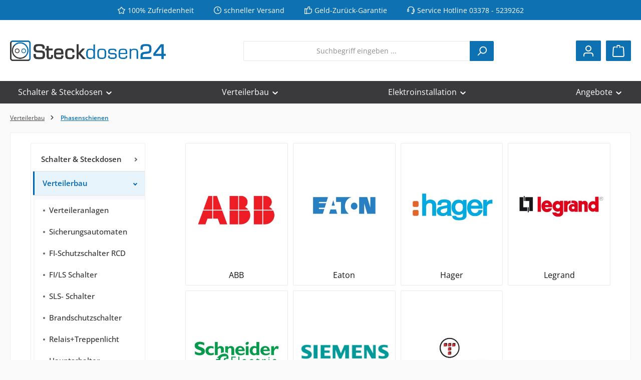

--- FILE ---
content_type: text/html; charset=UTF-8
request_url: https://steckdosen24.com/verteilerbau/phasenschienen/
body_size: 22988
content:
<!DOCTYPE html>
<html lang="de-DE"
      itemscope="itemscope"
      itemtype="https://schema.org/WebPage">


    
                            
    <head>
        		                            <meta charset="utf-8">
            
                            <meta name="viewport"
                      content="width=device-width, initial-scale=1, shrink-to-fit=no">
            
                            <meta name="author"
                      content="">
                <meta name="robots"
                      content="index,follow">
                <meta name="revisit-after"
                      content="15 days">
                <meta name="keywords"
                      content="">
                <meta name="description"
                      content="">
            
                                                <meta property="og:url"
                          content="https://steckdosen24.com/verteilerbau/phasenschienen/">
                    <meta property="og:type"
                          content="website">
                    <meta property="og:site_name"
                          content="Steckdosen24">
                    <meta property="og:title"
                          content="Phasenschienen">
                    <meta property="og:description"
                          content="">
                    <meta property="og:image"
                          content="https://steckdosen24.com/media/59/33/5f/1715765298/final-logo-steckdosen24.png?ts=1756210052">

                    <meta name="twitter:card"
                          content="summary">
                    <meta name="twitter:site"
                          content="Steckdosen24">
                    <meta name="twitter:title"
                          content="Phasenschienen">
                    <meta name="twitter:description"
                          content="">
                    <meta name="twitter:image"
                          content="https://steckdosen24.com/media/59/33/5f/1715765298/final-logo-steckdosen24.png?ts=1756210052">
                            
                            <meta itemprop="copyrightHolder"
                      content="Steckdosen24">
                <meta itemprop="copyrightYear"
                      content="">
                <meta itemprop="isFamilyFriendly"
                      content="true">
                <meta itemprop="image"
                      content="https://steckdosen24.com/media/59/33/5f/1715765298/final-logo-steckdosen24.png?ts=1756210052">
            
                                            <meta name="theme-color"
                      content="#fafafa">
                            
                                                

	




    
        
                    <link rel="shortcut icon"
                  href="https://steckdosen24.com/media/5f/5a/1c/1715760254/favicon-32x32.png?ts=1756210052">
        
                                <link rel="apple-touch-icon"
                  href="https://steckdosen24.com/media/24/ae/7b/1715760254/apple-touch-icon-180x180.png?ts=1756210052">
                    
                                    <link rel="canonical" href="https://steckdosen24.com/verteilerbau/phasenschienen/">
                    
                    <title itemprop="name">
                Phasenschienen            </title>
        
        		                                                                <link rel="stylesheet"
                      href="https://steckdosen24.com/theme/0b506532b1590fc5bef060d6fab5e7a1/css/all.css?1763980513">
                                    

	





                <!-- Custom css file -->
        <link rel="stylesheet" href="https://steckdosen24.com/v1/newchanges.css" crossorigin="anonymous">
    
        
    
            <!-- Custom css code -->
    <style>.twt-listing-subcategories .twt-subcategory-navigation-image-wrapper {
    background: #fff !important;
}
body.is-sticky-nav-main .nav-main {
    background-color: #3a3a3c;
}
.cms-block.pos-0.cms-block-image-text {
    display: none !important;
}
.label-warning-light {
    color: #fff;
    background-color: #dc3545;
    border-color: #fbedb7;
}
.footer-logo.is-payment-logo.is-fallback-badge.twt-order-1 {
    display: none;
}
.footer-main .footer-column-content a {
    color: #fff;
}
.footer-column-footernav ul {
    color: #fff;
}
.footer-main .footer-column-content a:hover {
    color: #333;
}
.footer-logo.is-shipping-logo.is-fallback-badge.twt-order-1 {
    display: none !important;
}
.twt-is-cms-product-list cms-page:not(.mastersteckdosen24) .cms-section.pos-0.cms-section-default section.cms-section-default.boxed .cms-block.pos-0,.twt-is-cms-product-list .cms-page:not(.mastersteckdosen24) .cms-section.pos-0.cms-section-default section.cms-section-default.boxed .cms-block.pos-1,.twt-is-cms-product-list .cms-page:not(.mastersteckdosen24) .cms-section.pos-0.cms-section-default section.cms-section-default.boxed .cms-block.pos-2 {
    display: none;
}</style>
    
                    
    <script>
        window.features = {"V6_5_0_0":true,"v6.5.0.0":true,"V6_6_0_0":true,"v6.6.0.0":true,"V6_7_0_0":true,"v6.7.0.0":true,"V6_8_0_0":false,"v6.8.0.0":false,"DISABLE_VUE_COMPAT":true,"disable.vue.compat":true,"ACCESSIBILITY_TWEAKS":true,"accessibility.tweaks":true,"TELEMETRY_METRICS":false,"telemetry.metrics":false,"FLOW_EXECUTION_AFTER_BUSINESS_PROCESS":false,"flow.execution.after.business.process":false,"PERFORMANCE_TWEAKS":false,"performance.tweaks":false};
    </script>
        
                                                
                

    <!-- Shopware Analytics -->
    <script>
        window.shopwareAnalytics = {
            trackingId: '',
            merchantConsent: true,
            debug: false,
            storefrontController: 'Navigation',
            storefrontAction: 'index',
            storefrontRoute: 'frontend.navigation.page',
            storefrontCmsPageType:  'product_list' ,
        };
    </script>
    <!-- End Shopware Analytics -->
        
                            
            
                
                                    <script>
                    window.useDefaultCookieConsent = true;
                </script>
                    
                                        <script>
                window.activeNavigationId = 'd982a80406ca45bca6763322356f1bf6';
                window.activeRoute = 'frontend.navigation.page';
                window.activeRouteParameters = '{"_httpCache":true,"navigationId":"d982a80406ca45bca6763322356f1bf6"}';
                window.router = {
                    'frontend.cart.offcanvas': '/checkout/offcanvas',
                    'frontend.cookie.offcanvas': '/cookie/offcanvas',
                    'frontend.checkout.finish.page': '/checkout/finish',
                    'frontend.checkout.info': '/widgets/checkout/info',
                    'frontend.menu.offcanvas': '/widgets/menu/offcanvas',
                    'frontend.cms.page': '/widgets/cms',
                    'frontend.cms.navigation.page': '/widgets/cms/navigation',
                    'frontend.country.country-data': '/country/country-state-data',
                    'frontend.app-system.generate-token': '/app-system/Placeholder/generate-token',
                    };
                window.salesChannelId = '018f3886798470f8bbedf5869313d4b4';
            </script>
        

    <script>
        window.router['frontend.recent-product-slider.content'] = '/recent-product-slider/content';
    </script>


    <script>
        window.router['frontend.shopware_analytics.customer.data'] = '/storefront/script/shopware-analytics-customer'
    </script>

                                <script>
                
                window.breakpoints = {"xs":0,"sm":576,"md":768,"lg":992,"xl":1200,"xxl":1400};
            </script>
        
        
                			<script src="https://steckdosen24.com/theme/018f7b44286074b8aba1ca6ebf3b4a98/assets/js/jquery-3.5.1.slim.min.js?1763980513"></script>
			
		        

                        
    <script>
        window.validationMessages = {"required":"Die Eingabe darf nicht leer sein.","email":"Ung\u00fcltige E-Mail-Adresse. Die E-Mail ben\u00f6tigt das Format \"nutzer@beispiel.de\".","confirmation":"Ihre Eingaben sind nicht identisch.","minLength":"Die Eingabe ist zu kurz."};
    </script>
        
                                                            <script>
                        window.themeJsPublicPath = 'https://steckdosen24.com/theme/0b506532b1590fc5bef060d6fab5e7a1/js/';
                    </script>
                                            <script type="text/javascript" src="https://steckdosen24.com/theme/0b506532b1590fc5bef060d6fab5e7a1/js/storefront/storefront.js?1763980513" defer></script>
                                            <script type="text/javascript" src="https://steckdosen24.com/theme/0b506532b1590fc5bef060d6fab5e7a1/js/stripe-shopware-payment/stripe-shopware-payment.js?1763980513" defer></script>
                                            <script type="text/javascript" src="https://steckdosen24.com/theme/0b506532b1590fc5bef060d6fab5e7a1/js/swag-amazon-pay/swag-amazon-pay.js?1763980513" defer></script>
                                            <script type="text/javascript" src="https://steckdosen24.com/theme/0b506532b1590fc5bef060d6fab5e7a1/js/swag-pay-pal/swag-pay-pal.js?1763980513" defer></script>
                                            <script type="text/javascript" src="https://steckdosen24.com/theme/0b506532b1590fc5bef060d6fab5e7a1/js/swag-analytics/swag-analytics.js?1763980513" defer></script>
                                            <script type="text/javascript" src="https://steckdosen24.com/theme/0b506532b1590fc5bef060d6fab5e7a1/js/tcinn-theme-ware-modern/tcinn-theme-ware-modern.js?1763980513" defer></script>
                                                        

    
        </head>

    <body class="is-ctl-navigation is-act-index themeware twt-modern twt-header-type-1 twt-full-width-boxed twt-is-cms-product-list twt-cms-styling">

            
                
    
    
            <div id="page-top" class="skip-to-content bg-primary-subtle text-primary-emphasis overflow-hidden" tabindex="-1">
            <div class="container skip-to-content-container d-flex justify-content-center visually-hidden-focusable">
                                                                                        <a href="#content-main" class="skip-to-content-link d-inline-flex text-decoration-underline m-1 p-2 fw-bold gap-2">
                                Zum Hauptinhalt springen
                            </a>
                                            
                                                                        <a href="#header-main-search-input" class="skip-to-content-link d-inline-flex text-decoration-underline m-1 p-2 fw-bold gap-2 d-none d-sm-block">
                                Zur Suche springen
                            </a>
                                            
                                                                        <a href="#main-navigation-menu" class="skip-to-content-link d-inline-flex text-decoration-underline m-1 p-2 fw-bold gap-2 d-none d-lg-block">
                                Zur Hauptnavigation springen
                            </a>
                                                                        </div>
        </div>
        
    						                    <noscript class="noscript-main">
                
    <div role="alert"
         aria-live="polite"
         class="alert alert-info d-flex align-items-center">

                                                                        
                                                        
        
        
        
                                    
                <span class="icon icon-info" aria-hidden="true">
                                        <svg xmlns="http://www.w3.org/2000/svg" xmlns:xlink="http://www.w3.org/1999/xlink" width="24" height="24" viewBox="0 0 24 24"><defs><path d="M12 7c.5523 0 1 .4477 1 1s-.4477 1-1 1-1-.4477-1-1 .4477-1 1-1zm1 9c0 .5523-.4477 1-1 1s-1-.4477-1-1v-5c0-.5523.4477-1 1-1s1 .4477 1 1v5zm11-4c0 6.6274-5.3726 12-12 12S0 18.6274 0 12 5.3726 0 12 0s12 5.3726 12 12zM12 2C6.4772 2 2 6.4772 2 12s4.4772 10 10 10 10-4.4772 10-10S17.5228 2 12 2z" id="icons-default-info" /></defs><use xlink:href="#icons-default-info" fill="#758CA3" fill-rule="evenodd" /></svg>
                    </span>

                                                        
                                    
                    <div class="alert-content-container">
                                                    
                                                            Um unseren Shop in vollem Umfang nutzen zu können, empfehlen wir Ihnen Javascript in Ihrem Browser zu aktivieren.
                                    
                                                                </div>
            </div>
            </noscript>
        
                    
		
				





	 					
	
	


	
	
	


	

	
	<section id="twt-usp-bar"			 class="twt-usp-bar is-header is-small layout-1 top"
			 data-twt-usp-bar-position="1"			 data-twt-usp-bar-usps="4"
			 role="region"
			 aria-label="Darum lohnt sich Einkaufen bei uns"
	>

					<div class="twt-usp-bar-container">
				<div class="twt-usp-bar-items">
					





 



                            
            
                
                                    <div class="twt-usp-bar-item twt-usp-1 item-1">
                    <div class="item-icon">
                                                
		
					    
        
        
        
                                    
                <span class="icon icon-star" aria-hidden="true">
                                        <svg xmlns="http://www.w3.org/2000/svg" xmlns:xlink="http://www.w3.org/1999/xlink" width="24" height="24" viewBox="0 0 24 24"><defs><path d="m12 18.8398 6.0066 2.647-.6612-6.5307 4.3735-4.8947-6.4153-1.3892L12 3.0002l-3.3037 5.672-6.4153 1.3892 4.3735 4.8947-.6612 6.5306L12 18.8397zm-5.2002 4.4771c-1.0108.4454-2.1912-.0129-2.6367-1.0237a2 2 0 0 1-.1596-1.008l.5724-5.6537L.7896 11.394c-.736-.8237-.6648-2.088.1588-2.824a2 2 0 0 1 .9093-.4633l5.554-1.2027 2.86-4.9104c.556-.9545 1.7804-1.2776 2.7349-.7217a2 2 0 0 1 .7216.7217l2.86 4.9104 5.554 1.2027c1.0796.2338 1.7652 1.2984 1.5314 2.378a2 2 0 0 1-.4633.9093l-3.7863 4.2375.5724 5.6538c.1113 1.0989-.6894 2.08-1.7883 2.1912a2 2 0 0 1-1.008-.1596L12 21.0254l-5.2002 2.2915z" id="icons-default-star" /></defs><use xlink:href="#icons-default-star" fill="#758CA3" fill-rule="evenodd" /></svg>
                    </span>

    
	                    </div>
                    <div class="item-label">
                        <div class="item-title">100% Zufriedenheit</div>
                                            </div>
                </div>
                    
    
                
                                    <div class="twt-usp-bar-item twt-usp-2 item-2">
                    <div class="item-icon">
                                                
		
					    
        
        
        
                                    
                <span class="icon icon-clock" aria-hidden="true">
                                        <svg xmlns="http://www.w3.org/2000/svg" xmlns:xlink="http://www.w3.org/1999/xlink" width="24" height="24" viewBox="0 0 24 24"><defs><path d="M13 11V6c0-.5523-.4477-1-1-1s-1 .4477-1 1v6c0 .5523.4477 1 1 1h4c.5523 0 1-.4477 1-1s-.4477-1-1-1h-3zm-1 13C5.3726 24 0 18.6274 0 12S5.3726 0 12 0s12 5.3726 12 12-5.3726 12-12 12zm0-2c5.5228 0 10-4.4772 10-10S17.5228 2 12 2 2 6.4772 2 12s4.4772 10 10 10z" id="icons-default-clock" /></defs><use xlink:href="#icons-default-clock" fill="#758CA3" fill-rule="evenodd" /></svg>
                    </span>

    
	                    </div>
                    <div class="item-label">
                        <div class="item-title">schneller Versand</div>
                                            </div>
                </div>
                    
    
                
                                    <div class="twt-usp-bar-item twt-usp-3 item-3">
                    <div class="item-icon">
                                                
		
					    
        
        
        
                                    
                <span class="icon icon-thumb-up" aria-hidden="true">
                                        <svg xmlns="http://www.w3.org/2000/svg" xmlns:xlink="http://www.w3.org/1999/xlink" width="24" height="24" viewBox="0 0 24 24"><defs><path d="M4 9c.5523 0 1 .4477 1 1s-.4477 1-1 1-1-.4477-1-1 .4477-1 1-1zm4-2h.2457a1 1 0 0 0 .9615-.7253l1.1711-4.0989A3 3 0 0 1 13.263 0h1.76c1.6568 0 3 1.3431 3 3a3 3 0 0 1-.1155.8242L17 7h4c1.6569 0 3 1.3431 3 3v5c0 4.4183-3.5817 8-8 8H8c0 .5523-.4477 1-1 1H1c-.5523 0-1-.4477-1-1V7c0-.5523.4477-1 1-1h6c.5523 0 1 .4477 1 1zM6 8H2v14h4V8zm2 1v12h8c3.3137 0 6-2.6863 6-6v-5c0-.5523-.4477-1-1-1h-6.6515l1.6358-5.7253A1 1 0 0 0 16.0228 3c0-.5523-.4477-1-1-1H13.263a1 1 0 0 0-.9615.7253l-1.1711 4.0989A3 3 0 0 1 8.2457 9H8z" id="icons-default-thumb-up" /></defs><use xlink:href="#icons-default-thumb-up" fill="#758CA3" fill-rule="evenodd" /></svg>
                    </span>

    
	                    </div>
                    <div class="item-label">
                        <div class="item-title">Geld-Zurück-Garantie</div>
                                            </div>
                </div>
                    
    
        
        
                
                                    <div class="twt-usp-bar-item twt-usp-4 item-6">
                    <div class="item-icon">
                                                
		
					    
        
        
        
                                    
                <span class="icon icon-headset" aria-hidden="true">
                                        <svg xmlns="http://www.w3.org/2000/svg" xmlns:xlink="http://www.w3.org/1999/xlink" width="24" height="24" viewBox="0 0 24 24"><defs><path d="M2 11v4h2v-4H2zm20-2c1.1046 0 2 .8954 2 2v4c0 1.1046-.8954 2-2 2v3c0 1.6569-1.3431 3-3 3h-1c0 .5523-.4477 1-1 1h-2c-.5523 0-1-.4477-1-1v-2c0-.5523.4477-1 1-1h2c.5523 0 1 .4477 1 1h1c.5523 0 1-.4477 1-1v-3c-1.1046 0-2-.8954-2-2v-4c0-1.1046.8954-2 2-2 0-3.866-3.134-7-7-7h-2C7.134 2 4 5.134 4 9c1.1046 0 2 .8954 2 2v4c0 1.1046-.8954 2-2 2H2c-1.1046 0-2-.8954-2-2v-4c0-1.1046.8954-2 2-2 0-4.9706 4.0294-9 9-9h2c4.9706 0 9 4.0294 9 9zm-2 2v4h2v-4h-2z" id="icons-default-headset" /></defs><use xlink:href="#icons-default-headset" fill="#758CA3" fill-rule="evenodd" /></svg>
                    </span>

    
	                    </div>
                    <div class="item-label">
                        <div class="item-title">Service Hotline 03378 - 5239262</div>
                                            </div>
                </div>
                    
    				</div>

																
											</div>
		
	</section>
	
		            
    
        <header class="header-main">
                            <div class="container">
                        			
	
    					        <div class="row align-items-center header-row">
                            <div class="col-12 col-lg-auto header-logo-col pb-sm-2 my-3 m-lg-0">
                        <div class="header-logo-main text-center">
                    <a class="header-logo-main-link"
               href="/"
               title="Zur Startseite gehen">
                				                    <picture class="header-logo-picture d-block m-auto">
                                                                            
                                                                            
                                                                                    <img src="https://steckdosen24.com/media/59/33/5f/1715765298/final-logo-steckdosen24.png?ts=1756210052"
                                     alt="Zur Startseite gehen"
                                     class="img-fluid header-logo-main-img">
                                                                        </picture>
                
	
					
		            </a>
            </div>
                </div>
            
            					                <div class="col-12 order-2 col-sm order-sm-1 header-search-col">
                    <div class="row">
                        <div class="col-sm-auto d-none d-sm-block d-lg-none">
                                                            <div class="nav-main-toggle">
                                                                            <button
                                            class="btn nav-main-toggle-btn header-actions-btn"
                                            type="button"
                                            data-off-canvas-menu="true"
                                            aria-label="Menü"
                                        >
                                            				    
        
        
        
                                    
                <span class="icon icon-stack" aria-hidden="true">
                                        <svg xmlns="http://www.w3.org/2000/svg" xmlns:xlink="http://www.w3.org/1999/xlink" width="24" height="24" viewBox="0 0 24 24"><defs><path d="M3 13c-.5523 0-1-.4477-1-1s.4477-1 1-1h18c.5523 0 1 .4477 1 1s-.4477 1-1 1H3zm0-7c-.5523 0-1-.4477-1-1s.4477-1 1-1h18c.5523 0 1 .4477 1 1s-.4477 1-1 1H3zm0 14c-.5523 0-1-.4477-1-1s.4477-1 1-1h18c.5523 0 1 .4477 1 1s-.4477 1-1 1H3z" id="icons-default-stack" /></defs><use xlink:href="#icons-default-stack" fill="#758CA3" fill-rule="evenodd" /></svg>
                    </span>

    	
		<span class="header-nav-main-toggle-label">
		Navigation
	</span>
                                        </button>
                                                                    </div>
                                                    </div>
                        <div class="col">
                            
    <div class="collapse"
         id="searchCollapse">
        <div class="header-search my-2 m-sm-auto">
                            <form action="/search"
                      method="get"
                      data-search-widget="true"
                      data-search-widget-options="{&quot;searchWidgetMinChars&quot;:2}"
                      data-url="/suggest?search="
                      class="header-search-form js-search-form">
                    		                        <div class="input-group">
                                                            <input
                                    type="search"
                                    id="header-main-search-input"
                                    name="search"
                                    class="form-control header-search-input"
                                    autocomplete="off"
                                    autocapitalize="off"
                                    placeholder="Suchbegriff eingeben ..."
                                    aria-label="Suchbegriff eingeben ..."
                                    role="combobox"
                                    aria-autocomplete="list"
                                    aria-controls="search-suggest-listbox"
                                    aria-expanded="false"
                                    aria-describedby="search-suggest-result-info"
                                    value="">
                            
                            	<button type="submit"
			class="btn header-search-btn"
			aria-label="Suchen"
	>
		<span class="header-search-icon">
													    
        
        
        
                                    
                <span class="icon icon-search" aria-hidden="true">
                                        <svg xmlns="http://www.w3.org/2000/svg" xmlns:xlink="http://www.w3.org/1999/xlink" width="24" height="24" viewBox="0 0 24 24"><defs><path d="M10.0944 16.3199 4.707 21.707c-.3905.3905-1.0237.3905-1.4142 0-.3905-.3905-.3905-1.0237 0-1.4142L8.68 14.9056C7.6271 13.551 7 11.8487 7 10c0-4.4183 3.5817-8 8-8s8 3.5817 8 8-3.5817 8-8 8c-1.8487 0-3.551-.627-4.9056-1.6801zM15 16c3.3137 0 6-2.6863 6-6s-2.6863-6-6-6-6 2.6863-6 6 2.6863 6 6 6z" id="icons-default-search" /></defs><use xlink:href="#icons-default-search" fill="#758CA3" fill-rule="evenodd" /></svg>
                    </span>

    					</span>
	</button>

                                                            <button class="btn header-close-btn js-search-close-btn d-none"
                                        type="button"
                                        aria-label="Die Dropdown-Suche schließen">
                                    <span class="header-close-icon">
                                            
        
        
        
                                    
                <span class="icon icon-x" aria-hidden="true">
                                        <svg xmlns="http://www.w3.org/2000/svg" xmlns:xlink="http://www.w3.org/1999/xlink" width="24" height="24" viewBox="0 0 24 24"><defs><path d="m10.5858 12-7.293-7.2929c-.3904-.3905-.3904-1.0237 0-1.4142.3906-.3905 1.0238-.3905 1.4143 0L12 10.5858l7.2929-7.293c.3905-.3904 1.0237-.3904 1.4142 0 .3905.3906.3905 1.0238 0 1.4143L13.4142 12l7.293 7.2929c.3904.3905.3904 1.0237 0 1.4142-.3906.3905-1.0238.3905-1.4143 0L12 13.4142l-7.2929 7.293c-.3905.3904-1.0237.3904-1.4142 0-.3905-.3906-.3905-1.0238 0-1.4143L10.5858 12z" id="icons-default-x" /></defs><use xlink:href="#icons-default-x" fill="#758CA3" fill-rule="evenodd" /></svg>
                    </span>

                                        </span>
                                </button>
                                                    </div>
                    

					                </form>
                    </div>
    </div>
                        </div>
                    </div>
                </div>
            

	
                            <div class="col-12 order-1 col-sm-auto order-sm-2 header-actions-col">
                    <div class="row g-0">
                        
		
	
						
			
																		
			
			
			<div class="d-block d-sm-none col">
		<div class="menu-button">

							<button
                    class="btn nav-main-toggle-btn header-actions-btn"
					type="button"
					data-off-canvas-menu="true"
					aria-label="Menü"
					title="Navigation"
				>
																														    
        
        
        
                                    
                <span class="icon icon-stack" aria-hidden="true">
                                        <svg xmlns="http://www.w3.org/2000/svg" xmlns:xlink="http://www.w3.org/1999/xlink" width="24" height="24" viewBox="0 0 24 24"><use xlink:href="#icons-default-stack" fill="#758CA3" fill-rule="evenodd" /></svg>
                    </span>

    											
										<span class="header-nav-main-toggle-label">
						Navigation
					</span>
				</button>
			
		</div>
	</div>

                        		
		
					
					
	<div class="d-sm-none col-auto twt-search-col">
		  <div class="search-toggle">
				<button class="btn header-actions-btn search-toggle-btn js-search-toggle-btn collapsed"
						type="button"
						data-bs-toggle="collapse"
						data-bs-target="#searchCollapse"
						aria-expanded="false"
						aria-controls="searchCollapse"
						aria-label="Suchen"
				>
										<span class="header-search-toggle-icon">
                													    
        
        
        
                                    
                <span class="icon icon-search" aria-hidden="true">
                                        <svg xmlns="http://www.w3.org/2000/svg" xmlns:xlink="http://www.w3.org/1999/xlink" width="24" height="24" viewBox="0 0 24 24"><use xlink:href="#icons-default-search" fill="#758CA3" fill-rule="evenodd" /></svg>
                    </span>

    						
													    
        
        
        
                                    
                <span class="icon icon-x" aria-hidden="true">
                                        <svg xmlns="http://www.w3.org/2000/svg" xmlns:xlink="http://www.w3.org/1999/xlink" width="24" height="24" viewBox="0 0 24 24"><use xlink:href="#icons-default-x" fill="#758CA3" fill-rule="evenodd" /></svg>
                    </span>

    											</span>

										<span class="header-search-toggle-name">
						Suche
					</span>
				</button>
		  </div>
	 </div>

                        
                        						                            <div class="col-auto">
                                <div class="account-menu">
                                        <div class="dropdown">
        							<button class="btn account-menu-btn header-actions-btn"
				type="button"
				id="accountWidget"
				data-account-menu="true"
				data-bs-toggle="dropdown"
				aria-haspopup="true"
				aria-expanded="false"
				aria-label="Mein Konto"
				title="Mein Konto"
		>
						<span class="header-account-icon">
													    
        
        
        
                                    
                <span class="icon icon-avatar" aria-hidden="true">
                                        <svg xmlns="http://www.w3.org/2000/svg" xmlns:xlink="http://www.w3.org/1999/xlink" width="24" height="24" viewBox="0 0 24 24"><defs><path d="M12 3C9.7909 3 8 4.7909 8 7c0 2.2091 1.7909 4 4 4 2.2091 0 4-1.7909 4-4 0-2.2091-1.7909-4-4-4zm0-2c3.3137 0 6 2.6863 6 6s-2.6863 6-6 6-6-2.6863-6-6 2.6863-6 6-6zM4 22.099c0 .5523-.4477 1-1 1s-1-.4477-1-1V20c0-2.7614 2.2386-5 5-5h10.0007c2.7614 0 5 2.2386 5 5v2.099c0 .5523-.4477 1-1 1s-1-.4477-1-1V20c0-1.6569-1.3431-3-3-3H7c-1.6569 0-3 1.3431-3 3v2.099z" id="icons-default-avatar" /></defs><use xlink:href="#icons-default-avatar" fill="#758CA3" fill-rule="evenodd" /></svg>
                    </span>

    							</span>

									<span class="header-account-name">
				Mein Konto
			</span>

								</button>

	
                    <div class="dropdown-menu dropdown-menu-end account-menu-dropdown js-account-menu-dropdown"
                 aria-labelledby="accountWidget">
                

        
            <div class="offcanvas-header">
                            <button class="btn btn-secondary offcanvas-close js-offcanvas-close">
                                                
        
        
        
                                    
                <span class="icon icon-x icon-sm" aria-hidden="true">
                                        <svg xmlns="http://www.w3.org/2000/svg" xmlns:xlink="http://www.w3.org/1999/xlink" width="24" height="24" viewBox="0 0 24 24"><use xlink:href="#icons-default-x" fill="#758CA3" fill-rule="evenodd" /></svg>
                    </span>

                        
                                            Menü schließen
                                    </button>
                    </div>
    
            <div class="offcanvas-body">
                <div class="account-menu">
                                    <div class="dropdown-header account-menu-header">
                    Ihr Konto
                </div>
                    
                                    <div class="account-menu-login">
                                            <a href="/account/login"
                           title="Anmelden"
                           class="btn btn-primary account-menu-login-button">
                            Anmelden
                        </a>
                    
                                            <div class="account-menu-register">
                            oder
                            <a href="/account/login"
                               title="Registrieren">
                                registrieren
                            </a>
                        </div>
                                    </div>
                    
                    <div class="account-menu-links">
                    <div class="header-account-menu">
        <div class="card account-menu-inner">
                                        
                                                <nav class="list-group list-group-flush account-aside-list-group">
                                                                                    <a href="/account"
                                   title="Übersicht"
                                   class="list-group-item list-group-item-action account-aside-item"
                                   >
                                    Übersicht
                                </a>
                            
                                                            <a href="/account/profile"
                                   title="Persönliches Profil"
                                   class="list-group-item list-group-item-action account-aside-item"
                                   >
                                    Persönliches Profil
                                </a>
                            
                                                                                                                            <a href="/account/address"
                                   title="Adressen"
                                   class="list-group-item list-group-item-action account-aside-item"
                                   >
                                    Adressen
                                </a>
                            
                                                            <a href="/account/order"
                                   title="Bestellungen"
                                   class="list-group-item list-group-item-action account-aside-item"
                                   >
                                    Bestellungen
                                </a>
                                                                        </nav>
                            
                                                </div>
    </div>
            </div>
            </div>
        </div>
                </div>
            </div>
                                </div>
                            </div>
                        

	
                        						                            <div class="col-auto">
                                <div
                                    class="header-cart"
                                    data-off-canvas-cart="true"
                                >
                                    <a class="btn header-cart-btn header-actions-btn"
                                       href="/checkout/cart"
                                       data-cart-widget="true"
                                       title="Warenkorb"
                                       aria-label="Warenkorb">
                                        					<span class="header-cart-icon">
										    
        
        
        
                                    
                <span class="icon icon-bag" aria-hidden="true">
                                        <svg xmlns="http://www.w3.org/2000/svg" xmlns:xlink="http://www.w3.org/1999/xlink" width="24" height="24" viewBox="0 0 24 24"><defs><path d="M5.892 3c.5523 0 1 .4477 1 1s-.4477 1-1 1H3.7895a1 1 0 0 0-.9986.9475l-.7895 15c-.029.5515.3946 1.0221.9987 1.0525h17.8102c.5523 0 1-.4477.9986-1.0525l-.7895-15A1 1 0 0 0 20.0208 5H17.892c-.5523 0-1-.4477-1-1s.4477-1 1-1h2.1288c1.5956 0 2.912 1.249 2.9959 2.8423l.7894 15c.0035.0788.0035.0788.0042.1577 0 1.6569-1.3432 3-3 3H3c-.079-.0007-.079-.0007-.1577-.0041-1.6546-.0871-2.9253-1.499-2.8382-3.1536l.7895-15C.8775 4.249 2.1939 3 3.7895 3H5.892zm4 2c0 .5523-.4477 1-1 1s-1-.4477-1-1V3c0-1.6569 1.3432-3 3-3h2c1.6569 0 3 1.3431 3 3v2c0 .5523-.4477 1-1 1s-1-.4477-1-1V3c0-.5523-.4477-1-1-1h-2c-.5523 0-1 .4477-1 1v2z" id="icons-default-bag" /></defs><use xlink:href="#icons-default-bag" fill="#758CA3" fill-rule="evenodd" /></svg>
                    </span>

    
					</span>

				<span class="header-cart-name">
			Warenkorb
		</span>

		
				<span class="header-cart-total">
			0,00 €
		</span>

	                                    </a>
                                </div>
                            </div>
                        

	                    </div>
                </div>
                    </div>
    

	                </div>
                    </header>
    
    					
														<div class="nav-main">
											<div class="container">

																															<div id="sticky-logo" class="d-none">
										<a href="/"
										class="sticky-logo-main-link"
										title="Zur Startseite gehen"
																				>
											<picture>

																																					<img src="https://steckdosen24.com/media/d1/13/0b/1729244144/logo-new-sticky.png?ts=1756210115" alt="Zur Startseite gehen">
												
																																																	
											</picture>
										</a>
									</div>
															
														
																						<span id="js-sticky-cart-position" class="d-none"></span>
							
																				</div>

												                    <div class="container">
        
                    <nav class="navbar navbar-expand-lg main-navigation-menu"
                 id="main-navigation-menu"
                 itemscope="itemscope"
                 itemtype="https://schema.org/SiteNavigationElement"
                 data-navbar="true"
                 data-navbar-options="{&quot;pathIdList&quot;:[&quot;4fce6f7a40a34e988eced4dd9c14a18c&quot;,&quot;3665d675fcd547028009334217db342b&quot;,&quot;80eb013638b84331aa581fe9e0171033&quot;,&quot;988ee82ec42745be84e069dab5bcaafe&quot;]}"
                 aria-label="Hauptnavigation">
                <div class="collapse navbar-collapse" id="main_nav">
                    <ul class="navbar-nav main-navigation-menu-list flex-wrap">
                        
                        							
		
	
                        
                                                                                                                                                            
                                                        
                                        
        
                            
            <li class="nav-item nav-item-4fce6f7a40a34e988eced4dd9c14a18c dropdown position-static">
                <a href="https://steckdosen24.com/schalter-steckdosen/"
                   class="nav-link main-navigation-link root nav-item-4fce6f7a40a34e988eced4dd9c14a18c-link dropdown-toggle"
                   data-bs-toggle="dropdown"                                      itemprop="url"
                   title="Schalter &amp; Steckdosen"
                >
                    <span itemprop="name" class="main-navigation-link-text">Schalter &amp; Steckdosen</span>

                                        
                                                                                            
        
        
        
                
                <span class="icon icon-arrow-medium-down icon-xs" aria-hidden="true">
                                        <svg xmlns="http://www.w3.org/2000/svg" xmlns:xlink="http://www.w3.org/1999/xlink" width="16" height="16" viewBox="0 0 16 16"><defs><path id="icons-solid-arrow-medium-down" d="M4.7071 6.2929c-.3905-.3905-1.0237-.3905-1.4142 0-.3905.3905-.3905 1.0237 0 1.4142l4 4c.3905.3905 1.0237.3905 1.4142 0l4-4c.3905-.3905.3905-1.0237 0-1.4142-.3905-.3905-1.0237-.3905-1.4142 0L8 9.5858l-3.2929-3.293z" /></defs><use xlink:href="#icons-solid-arrow-medium-down" fill="#758CA3" fill-rule="evenodd" /></svg>
                    </span>

                                        </a>

                                            </li>

        
                                                                                                                                                                
                                                        
                                        
        
                            
            <li class="nav-item nav-item-5e335f86d9ef49329c209a09b292c58c dropdown position-static">
                <a href="https://steckdosen24.com/verteilerbau/"
                   class="nav-link main-navigation-link root nav-item-5e335f86d9ef49329c209a09b292c58c-link dropdown-toggle"
                   data-bs-toggle="dropdown"                                      itemprop="url"
                   title="Verteilerbau"
                >
                    <span itemprop="name" class="main-navigation-link-text">Verteilerbau</span>

                                        
                                                                                            
        
        
        
                
                <span class="icon icon-arrow-medium-down icon-xs" aria-hidden="true">
                                        <svg xmlns="http://www.w3.org/2000/svg" xmlns:xlink="http://www.w3.org/1999/xlink" width="16" height="16" viewBox="0 0 16 16"><use xlink:href="#icons-solid-arrow-medium-down" fill="#758CA3" fill-rule="evenodd" /></svg>
                    </span>

                                        </a>

                                            </li>

        
                                                                                                                                                                
                                                        
                                        
        
                            
            <li class="nav-item nav-item-1274b82fbbe9494f868f4f7b73ee54ec dropdown position-static">
                <a href="https://steckdosen24.com/elektroinstallation/"
                   class="nav-link main-navigation-link root nav-item-1274b82fbbe9494f868f4f7b73ee54ec-link dropdown-toggle"
                   data-bs-toggle="dropdown"                                      itemprop="url"
                   title="Elektroinstallation"
                >
                    <span itemprop="name" class="main-navigation-link-text">Elektroinstallation</span>

                                        
                                                                                            
        
        
        
                
                <span class="icon icon-arrow-medium-down icon-xs" aria-hidden="true">
                                        <svg xmlns="http://www.w3.org/2000/svg" xmlns:xlink="http://www.w3.org/1999/xlink" width="16" height="16" viewBox="0 0 16 16"><use xlink:href="#icons-solid-arrow-medium-down" fill="#758CA3" fill-rule="evenodd" /></svg>
                    </span>

                                        </a>

                                            </li>

        
                                                                                                                                                                
                                                        
                                        
        
                            
            <li class="nav-item nav-item-ee9de54f4b304c50b1c631ec83a9eed6 dropdown position-static">
                <a href="https://steckdosen24.com/angebote/"
                   class="nav-link main-navigation-link root nav-item-ee9de54f4b304c50b1c631ec83a9eed6-link dropdown-toggle"
                   data-bs-toggle="dropdown"                                      itemprop="url"
                   title="Angebote"
                >
                    <span itemprop="name" class="main-navigation-link-text">Angebote</span>

                                        
                                                                                            
        
        
        
                
                <span class="icon icon-arrow-medium-down icon-xs" aria-hidden="true">
                                        <svg xmlns="http://www.w3.org/2000/svg" xmlns:xlink="http://www.w3.org/1999/xlink" width="16" height="16" viewBox="0 0 16 16"><use xlink:href="#icons-solid-arrow-medium-down" fill="#758CA3" fill-rule="evenodd" /></svg>
                    </span>

                                        </a>

                                            </li>

        
                                                                            </ul>
                </div>
            </nav>
            </div>
            
									</div>

			
		
	
	
		
		
                        <div class="d-none js-navigation-offcanvas-initial-content">
                                    

        
            <div class="offcanvas-header">
                            <button class="btn btn-secondary offcanvas-close js-offcanvas-close">
                                                
        
        
        
                                    
                <span class="icon icon-x icon-sm" aria-hidden="true">
                                        <svg xmlns="http://www.w3.org/2000/svg" xmlns:xlink="http://www.w3.org/1999/xlink" width="24" height="24" viewBox="0 0 24 24"><use xlink:href="#icons-default-x" fill="#758CA3" fill-rule="evenodd" /></svg>
                    </span>

                        
                                            Menü schließen
                                    </button>
                    </div>
    
            <div class="offcanvas-body">
                                                <nav class="nav navigation-offcanvas-actions">
                                
                
                                
                        </nav>
    

    
                <div class="navigation-offcanvas-container"></div>
            </div>
                                </div>
            

			
                <div class="twt-top-navigation-flyout-wrapper" data-top-navigation-flyout>
                                                            
                                    <div class="twt-top-navigation-flyout nav-item-dropdown-4fce6f7a40a34e988eced4dd9c14a18c dropdown-menu w-100 p-4 d-none">
                                
            <div class="row">
                            <div class="col">
                    <div class="navigation-flyout-category-link">
                                                                                    <a href="https://steckdosen24.com/schalter-steckdosen/"
                                   itemprop="url"
                                   title="Schalter &amp; Steckdosen">
                                                                            Zur Kategorie Schalter &amp; Steckdosen
                                                                    </a>
                                                                        </div>
                </div>
            
                            <div class="col-auto">
                    <button class="navigation-flyout-close js-close-flyout-menu btn-close" aria-label="Menü schließen">
                                                                                                                            </button>
                </div>
                    </div>
    
            <div class="row navigation-flyout-content">
                            <div class="col">
                    <div class="">
                                                        
                
    <div class="row navigation-flyout-categories is-level-0">
                                                        
                            <div class="col-3 ">
                                <a class="nav-item nav-item-932d9d325f3c4e89a17a7ea952bd4814 nav-link nav-item-932d9d325f3c4e89a17a7ea952bd4814-link navigation-flyout-link is-level-0"
           href="https://steckdosen24.com/schalter-steckdosen/busch-jaeger/"
           itemprop="url"
                      title="Busch Jäger"
        >
            <span itemprop="name">Busch Jäger</span>

                                </a>

    
                                                                                </div>
                                                                    
                            <div class="col-3 navigation-flyout-col">
                                <a class="nav-item nav-item-fbd909962a304768b9f2a6252737308f nav-link nav-item-fbd909962a304768b9f2a6252737308f-link navigation-flyout-link is-level-0"
           href="https://steckdosen24.com/schalter-steckdosen/gira/"
           itemprop="url"
                      title="Gira"
        >
            <span itemprop="name">Gira</span>

                                </a>

    
                                                                                </div>
                                                                    
                            <div class="col-3 navigation-flyout-col">
                                <a class="nav-item nav-item-623ce2dfd6934f529c02b41d923776c9 nav-link nav-item-623ce2dfd6934f529c02b41d923776c9-link navigation-flyout-link is-level-0"
           href="https://steckdosen24.com/schalter-steckdosen/jung/"
           itemprop="url"
                      title="Jung"
        >
            <span itemprop="name">Jung</span>

                                </a>

    
                                                                                </div>
                                                                    
                            <div class="col-3 ">
                                <a class="nav-item nav-item-3665d675fcd547028009334217db342b nav-link nav-item-3665d675fcd547028009334217db342b-link navigation-flyout-link is-level-0"
           href="https://steckdosen24.com/schalter-steckdosen/berker/"
           itemprop="url"
                      title="Berker"
        >
            <span itemprop="name">Berker</span>

                                </a>

    
                                                                                </div>
                                                                    
                            <div class="col-3 navigation-flyout-col">
                                <a class="nav-item nav-item-f67035aa532f432d88cc9c0af7736731 nav-link nav-item-f67035aa532f432d88cc9c0af7736731-link navigation-flyout-link is-level-0"
           href="https://steckdosen24.com/schalter-steckdosen/merten/"
           itemprop="url"
                      title="Merten"
        >
            <span itemprop="name">Merten</span>

                                </a>

    
                                                                                </div>
                                                                    
                            <div class="col-3 navigation-flyout-col">
                                <a class="nav-item nav-item-e7d3688a64234ce8a72d5acc69f3a0d4 nav-link nav-item-e7d3688a64234ce8a72d5acc69f3a0d4-link navigation-flyout-link is-level-0"
           href="https://steckdosen24.com/schalter-steckdosen/kopp/"
           itemprop="url"
                      title="Kopp"
        >
            <span itemprop="name">Kopp</span>

                                </a>

    
                                                                                </div>
                                                                    
                            <div class="col-3 navigation-flyout-col">
                                <a class="nav-item nav-item-a346a6b4f3074ec3b27b8e78edca1b1f nav-link nav-item-a346a6b4f3074ec3b27b8e78edca1b1f-link navigation-flyout-link is-level-0"
           href="https://steckdosen24.com/schalter-steckdosen/schneider-elektrik/"
           itemprop="url"
                      title="Schneider Elektrik"
        >
            <span itemprop="name">Schneider Elektrik</span>

                                </a>

    
                                                                                </div>
                                                                    
                            <div class="col-3 ">
                                <a class="nav-item nav-item-a90fba491ddb41958ae6be778a76ec1d nav-link nav-item-a90fba491ddb41958ae6be778a76ec1d-link navigation-flyout-link is-level-0"
           href="https://steckdosen24.com/schalter-steckdosen/viko/"
           itemprop="url"
                      title="Viko"
        >
            <span itemprop="name">Viko</span>

                                </a>

    
                                                                                </div>
                                                                    
                            <div class="col-3 navigation-flyout-col">
                                <a class="nav-item nav-item-18d4b15b273543149d8bbc24bf1db4fa nav-link nav-item-18d4b15b273543149d8bbc24bf1db4fa-link navigation-flyout-link is-level-0"
           href="https://steckdosen24.com/schalter-steckdosen/moderna/"
           itemprop="url"
                      title="Moderna"
        >
            <span itemprop="name">Moderna</span>

                                </a>

    
                                                                                </div>
                                                                    
                            <div class="col-3 navigation-flyout-col">
                                <a class="nav-item nav-item-3e3439e5dd6c4e4196a7450e696cd468 nav-link nav-item-3e3439e5dd6c4e4196a7450e696cd468-link navigation-flyout-link is-level-0"
           href="https://steckdosen24.com/schalter-steckdosen/visage/"
           itemprop="url"
                      title="Visage"
        >
            <span itemprop="name">Visage</span>

                                </a>

    
                                                                                </div>
                                                                    
                            <div class="col-3 navigation-flyout-col">
                                <a class="nav-item nav-item-331d8b6e7902480d93f8ecd72bd6a819 nav-link nav-item-331d8b6e7902480d93f8ecd72bd6a819-link navigation-flyout-link is-level-0"
           href="https://steckdosen24.com/schalter-steckdosen/ambiente/"
           itemprop="url"
                      title="Ambiente"
        >
            <span itemprop="name">Ambiente</span>

                                </a>

    
                                                                                </div>
                                                                    
                            <div class="col-3 ">
                                <a class="nav-item nav-item-975011edd7544fc8a5560fc31407f830 nav-link nav-item-975011edd7544fc8a5560fc31407f830-link navigation-flyout-link is-level-0"
           href="https://steckdosen24.com/schalter-steckdosen/antennentechnik/"
           itemprop="url"
                      title="Antennentechnik"
        >
            <span itemprop="name">Antennentechnik</span>

                                </a>

    
                                                                                </div>
                                                                    
                            <div class="col-3 navigation-flyout-col">
                                <a class="nav-item nav-item-aa9acfb376b240faa01f39936c3467ef nav-link nav-item-aa9acfb376b240faa01f39936c3467ef-link navigation-flyout-link is-level-0"
           href="https://steckdosen24.com/schalter-steckdosen/telefon-datentechnik/"
           itemprop="url"
                      title="Telefon/Datentechnik"
        >
            <span itemprop="name">Telefon/Datentechnik</span>

                                </a>

    
                                                                                </div>
                                                                    
                            <div class="col-3 navigation-flyout-col">
                                <a class="nav-item nav-item-33c67725ca78478f8532c4415fceb8e2 nav-link nav-item-33c67725ca78478f8532c4415fceb8e2-link navigation-flyout-link is-level-0"
           href="https://steckdosen24.com/schalter-steckdosen/heiztechnik/"
           itemprop="url"
                      title="Heiztechnik"
        >
            <span itemprop="name">Heiztechnik</span>

                                </a>

    
                                                                                </div>
                                                                    
                            <div class="col-3 navigation-flyout-col">
                                <a class="nav-item nav-item-c0c9361fc3e24691be9ea866c89e0d90 nav-link nav-item-c0c9361fc3e24691be9ea866c89e0d90-link navigation-flyout-link is-level-0"
           href="https://steckdosen24.com/schalter-steckdosen/einbaugeraete-45x45/"
           itemprop="url"
                      title="Einbaugeräte 45x45"
        >
            <span itemprop="name">Einbaugeräte 45x45</span>

                                </a>

    
                                                                                </div>
                        </div>
                                            </div>
                </div>
            
                                                </div>
                        </div>
                                                                            
                                    <div class="twt-top-navigation-flyout nav-item-dropdown-5e335f86d9ef49329c209a09b292c58c dropdown-menu w-100 p-4 d-none">
                                
            <div class="row">
                            <div class="col">
                    <div class="navigation-flyout-category-link">
                                                                                    <a href="https://steckdosen24.com/verteilerbau/"
                                   itemprop="url"
                                   title="Verteilerbau">
                                                                            Zur Kategorie Verteilerbau
                                                                    </a>
                                                                        </div>
                </div>
            
                            <div class="col-auto">
                    <button class="navigation-flyout-close js-close-flyout-menu btn-close" aria-label="Menü schließen">
                                                                                                                            </button>
                </div>
                    </div>
    
            <div class="row navigation-flyout-content">
                            <div class="col">
                    <div class="">
                                                        
                
    <div class="row navigation-flyout-categories is-level-0">
                                                        
                            <div class="col-3 ">
                                <a class="nav-item nav-item-43a569ac627d4db48c0957c832c4e451 nav-link nav-item-43a569ac627d4db48c0957c832c4e451-link navigation-flyout-link is-level-0"
           href="https://steckdosen24.com/verteilerbau/verteileranlagen/"
           itemprop="url"
                      title="Verteileranlagen"
        >
            <span itemprop="name">Verteileranlagen</span>

                                </a>

    
                                                                                </div>
                                                                    
                            <div class="col-3 navigation-flyout-col">
                                <a class="nav-item nav-item-cc5b83217d1c4cd3aa2db84d3c5bf257 nav-link nav-item-cc5b83217d1c4cd3aa2db84d3c5bf257-link navigation-flyout-link is-level-0"
           href="https://steckdosen24.com/verteilerbau/sicherungsautomaten/"
           itemprop="url"
                      title="Sicherungsautomaten"
        >
            <span itemprop="name">Sicherungsautomaten</span>

                                </a>

    
                                                                                </div>
                                                                    
                            <div class="col-3 navigation-flyout-col">
                                <a class="nav-item nav-item-1772458445f444228a9ac58db9720b44 nav-link nav-item-1772458445f444228a9ac58db9720b44-link navigation-flyout-link is-level-0"
           href="https://steckdosen24.com/verteilerbau/fi-schutzschalter-rcd/"
           itemprop="url"
                      title="FI-Schutzschalter RCD"
        >
            <span itemprop="name">FI-Schutzschalter RCD</span>

                                </a>

    
                                                                                </div>
                                                                    
                            <div class="col-3 ">
                                <a class="nav-item nav-item-3df9e93d05164e8889e5abc765caa816 nav-link nav-item-3df9e93d05164e8889e5abc765caa816-link navigation-flyout-link is-level-0"
           href="https://steckdosen24.com/verteilerbau/fi-ls-schalter/"
           itemprop="url"
                      title="FI/LS Schalter"
        >
            <span itemprop="name">FI/LS Schalter</span>

                                </a>

    
                                                                                </div>
                                                                    
                            <div class="col-3 navigation-flyout-col">
                                <a class="nav-item nav-item-db2a4f34c1994957a5ecf9f871595725 nav-link nav-item-db2a4f34c1994957a5ecf9f871595725-link navigation-flyout-link is-level-0"
           href="https://steckdosen24.com/verteilerbau/sls-schalter/"
           itemprop="url"
                      title="SLS- Schalter"
        >
            <span itemprop="name">SLS- Schalter</span>

                                </a>

    
                                                                                </div>
                                                                    
                            <div class="col-3 navigation-flyout-col">
                                <a class="nav-item nav-item-2ea465fe7caf47bcb0358a70254030a0 nav-link nav-item-2ea465fe7caf47bcb0358a70254030a0-link navigation-flyout-link is-level-0"
           href="https://steckdosen24.com/verteilerbau/brandschutzschalter/"
           itemprop="url"
                      title="Brandschutzschalter"
        >
            <span itemprop="name">Brandschutzschalter</span>

                                </a>

    
                                                                                </div>
                                                                    
                            <div class="col-3 navigation-flyout-col">
                                <a class="nav-item nav-item-a5e763313f6a4af9acbfa27f7441857d nav-link nav-item-a5e763313f6a4af9acbfa27f7441857d-link navigation-flyout-link is-level-0"
           href="https://steckdosen24.com/verteilerbau/relais-treppenlicht/"
           itemprop="url"
                      title="Relais+Treppenlicht"
        >
            <span itemprop="name">Relais+Treppenlicht</span>

                                </a>

    
                                                                                </div>
                                                                    
                            <div class="col-3 ">
                                <a class="nav-item nav-item-e5181bd928234c3fa805e5172e1fd17d nav-link nav-item-e5181bd928234c3fa805e5172e1fd17d-link navigation-flyout-link is-level-0"
           href="https://steckdosen24.com/verteilerbau/hauptschalter/"
           itemprop="url"
                      title="Hauptschalter"
        >
            <span itemprop="name">Hauptschalter</span>

                                </a>

    
                                                                                </div>
                                                                    
                            <div class="col-3 navigation-flyout-col">
                                <a class="nav-item nav-item-8f16e32f8e254b63ae35c58a7ea71858 nav-link nav-item-8f16e32f8e254b63ae35c58a7ea71858-link navigation-flyout-link is-level-0"
           href="https://steckdosen24.com/verteilerbau/sicherungssockel/"
           itemprop="url"
                      title="Sicherungssockel"
        >
            <span itemprop="name">Sicherungssockel</span>

                                </a>

    
                                                                                </div>
                                                                    
                            <div class="col-3 navigation-flyout-col">
                                <a class="nav-item nav-item-d982a80406ca45bca6763322356f1bf6 nav-link nav-item-d982a80406ca45bca6763322356f1bf6-link navigation-flyout-link is-level-0"
           href="https://steckdosen24.com/verteilerbau/phasenschienen/"
           itemprop="url"
                      title="Phasenschienen"
        >
            <span itemprop="name">Phasenschienen</span>

                                </a>

    
                                                                                </div>
                                                                    
                            <div class="col-3 navigation-flyout-col">
                                <a class="nav-item nav-item-76859a41a1fc411dacf573dee17c2aa0 nav-link nav-item-76859a41a1fc411dacf573dee17c2aa0-link navigation-flyout-link is-level-0"
           href="https://steckdosen24.com/verteilerbau/verdrahtungsbruecken/"
           itemprop="url"
                      title="Verdrahtungsbrücken"
        >
            <span itemprop="name">Verdrahtungsbrücken</span>

                                </a>

    
                                                                                </div>
                                                                    
                            <div class="col-3 ">
                                <a class="nav-item nav-item-5df690f92560450f8ef2a772f8ace957 nav-link nav-item-5df690f92560450f8ef2a772f8ace957-link navigation-flyout-link is-level-0"
           href="https://steckdosen24.com/verteilerbau/leucht-akustikmelder/"
           itemprop="url"
                      title="Leucht+Akustikmelder"
        >
            <span itemprop="name">Leucht+Akustikmelder</span>

                                </a>

    
                                                                                </div>
                                                                    
                            <div class="col-3 navigation-flyout-col">
                                <a class="nav-item nav-item-b3ee47a5915a432ebd53c08db7964844 nav-link nav-item-b3ee47a5915a432ebd53c08db7964844-link navigation-flyout-link is-level-0"
           href="https://steckdosen24.com/verteilerbau/klingeltransformatoren/"
           itemprop="url"
                      title="Klingeltransformatoren"
        >
            <span itemprop="name">Klingeltransformatoren</span>

                                </a>

    
                                                                                </div>
                                                                    
                            <div class="col-3 navigation-flyout-col">
                                <a class="nav-item nav-item-22fd9d44a2e947c28f579957edb9fae1 nav-link nav-item-22fd9d44a2e947c28f579957edb9fae1-link navigation-flyout-link is-level-0"
           href="https://steckdosen24.com/verteilerbau/reg-steckdosen/"
           itemprop="url"
                      title="REG-Steckdosen"
        >
            <span itemprop="name">REG-Steckdosen</span>

                                </a>

    
                                                                                </div>
                                                                    
                            <div class="col-3 navigation-flyout-col">
                                <a class="nav-item nav-item-9a9468f82d184ce79ec9966e871a8912 nav-link nav-item-9a9468f82d184ce79ec9966e871a8912-link navigation-flyout-link is-level-0"
           href="https://steckdosen24.com/verteilerbau/reg-schalter-taster/"
           itemprop="url"
                      title="REG-Schalter/Taster"
        >
            <span itemprop="name">REG-Schalter/Taster</span>

                                </a>

    
                                                                                </div>
                                                                    
                            <div class="col-3 ">
                                <a class="nav-item nav-item-665aca72726342eeb72596bd233a4c17 nav-link nav-item-665aca72726342eeb72596bd233a4c17-link navigation-flyout-link is-level-0"
           href="https://steckdosen24.com/verteilerbau/zeitschalter/"
           itemprop="url"
                      title="Zeitschalter"
        >
            <span itemprop="name">Zeitschalter</span>

                                </a>

    
                                                                                </div>
                                                                    
                            <div class="col-3 navigation-flyout-col">
                                <a class="nav-item nav-item-53bdf1ae8ef34c5f9a04748ba821c3f0 nav-link nav-item-53bdf1ae8ef34c5f9a04748ba821c3f0-link navigation-flyout-link is-level-0"
           href="https://steckdosen24.com/verteilerbau/stromzaehler/"
           itemprop="url"
                      title="Stromzähler"
        >
            <span itemprop="name">Stromzähler</span>

                                </a>

    
                                                                                </div>
                                                                    
                            <div class="col-3 navigation-flyout-col">
                                <a class="nav-item nav-item-9e40893367624b9285d79e7d8f856590 nav-link nav-item-9e40893367624b9285d79e7d8f856590-link navigation-flyout-link is-level-0"
           href="https://steckdosen24.com/verteilerbau/hauptleitungs-abzweigklemmen/"
           itemprop="url"
                      title="Hauptleitungs-Abzweigklemmen"
        >
            <span itemprop="name">Hauptleitungs-Abzweigklemmen</span>

                                </a>

    
                                                                                </div>
                                                                    
                            <div class="col-3 navigation-flyout-col">
                                <a class="nav-item nav-item-44308b37247348bf85907fe1a20ff393 nav-link nav-item-44308b37247348bf85907fe1a20ff393-link navigation-flyout-link is-level-0"
           href="https://steckdosen24.com/verteilerbau/reihenklemmen/"
           itemprop="url"
                      title="Reihenklemmen"
        >
            <span itemprop="name">Reihenklemmen</span>

                                </a>

    
                                                                                </div>
                        </div>
                                            </div>
                </div>
            
                                                </div>
                        </div>
                                                                            
                                    <div class="twt-top-navigation-flyout nav-item-dropdown-1274b82fbbe9494f868f4f7b73ee54ec dropdown-menu w-100 p-4 d-none">
                                
            <div class="row">
                            <div class="col">
                    <div class="navigation-flyout-category-link">
                                                                                    <a href="https://steckdosen24.com/elektroinstallation/"
                                   itemprop="url"
                                   title="Elektroinstallation">
                                                                            Zur Kategorie Elektroinstallation
                                                                    </a>
                                                                        </div>
                </div>
            
                            <div class="col-auto">
                    <button class="navigation-flyout-close js-close-flyout-menu btn-close" aria-label="Menü schließen">
                                                                                                                            </button>
                </div>
                    </div>
    
            <div class="row navigation-flyout-content">
                            <div class="col">
                    <div class="">
                                                        
                
    <div class="row navigation-flyout-categories is-level-0">
                                                        
                            <div class="col-3 ">
                                <a class="nav-item nav-item-81703ffdbb2141a6ba13e8eb73bcde73 nav-link nav-item-81703ffdbb2141a6ba13e8eb73bcde73-link navigation-flyout-link is-level-0"
           href="https://steckdosen24.com/elektroinstallation/schalterdosen/"
           itemprop="url"
                      title="Schalterdosen"
        >
            <span itemprop="name">Schalterdosen</span>

                                </a>

    
                                                                                </div>
                                                                    
                            <div class="col-3 navigation-flyout-col">
                                <a class="nav-item nav-item-874adf45353748e7827abb4536f405e0 nav-link nav-item-874adf45353748e7827abb4536f405e0-link navigation-flyout-link is-level-0"
           href="https://steckdosen24.com/elektroinstallation/wago-klemmen/"
           itemprop="url"
                      title="Wago Klemmen"
        >
            <span itemprop="name">Wago Klemmen</span>

                                </a>

    
                                                                                </div>
                                                                    
                            <div class="col-3 navigation-flyout-col">
                                <a class="nav-item nav-item-6579ccc89382480696aca9cefe8d0c83 nav-link nav-item-6579ccc89382480696aca9cefe8d0c83-link navigation-flyout-link is-level-0"
           href="https://steckdosen24.com/elektroinstallation/abzweigdosen/"
           itemprop="url"
                      title="Abzweigdosen"
        >
            <span itemprop="name">Abzweigdosen</span>

                                </a>

    
                                                                                </div>
                                                                    
                            <div class="col-3 ">
                                <a class="nav-item nav-item-3337bcbd5a7c4355bf6ada2735f3b4d9 nav-link nav-item-3337bcbd5a7c4355bf6ada2735f3b4d9-link navigation-flyout-link is-level-0"
           href="https://steckdosen24.com/elektroinstallation/cee-steckvorrichtungen/"
           itemprop="url"
                      title="CEE Steckvorrichtungen"
        >
            <span itemprop="name">CEE Steckvorrichtungen</span>

                                </a>

    
                                                                                </div>
                                                                    
                            <div class="col-3 navigation-flyout-col">
                                <a class="nav-item nav-item-d3df55155fc647eeaf7157760490198a nav-link nav-item-d3df55155fc647eeaf7157760490198a-link navigation-flyout-link is-level-0"
           href="https://steckdosen24.com/elektroinstallation/steckvorrichtungen/"
           itemprop="url"
                      title="Steckvorrichtungen"
        >
            <span itemprop="name">Steckvorrichtungen</span>

                                </a>

    
                                                                                </div>
                                                                    
                            <div class="col-3 navigation-flyout-col">
                                <a class="nav-item nav-item-b68e4bc2b54a42f2bfde7845637acbd7 nav-link nav-item-b68e4bc2b54a42f2bfde7845637acbd7-link navigation-flyout-link is-level-0"
           href="https://steckdosen24.com/elektroinstallation/erdungsmaterial/"
           itemprop="url"
                      title="Erdungsmaterial"
        >
            <span itemprop="name">Erdungsmaterial</span>

                                </a>

    
                                                                                </div>
                                                                    
                            <div class="col-3 navigation-flyout-col">
                                <a class="nav-item nav-item-97633e925a85438fb475a44d0652ba53 nav-link nav-item-97633e925a85438fb475a44d0652ba53-link navigation-flyout-link is-level-0"
           href="https://steckdosen24.com/elektroinstallation/kabel/"
           itemprop="url"
                      title="Kabel"
        >
            <span itemprop="name">Kabel</span>

                                </a>

    
                                                                                </div>
                                                                    
                            <div class="col-3 ">
                                <a class="nav-item nav-item-6dd9e7d4c0db471c808cc7b6797d1489 nav-link nav-item-6dd9e7d4c0db471c808cc7b6797d1489-link navigation-flyout-link is-level-0"
           href="https://steckdosen24.com/elektroinstallation/kabelkanal/"
           itemprop="url"
                      title="Kabelkanal"
        >
            <span itemprop="name">Kabelkanal</span>

                                </a>

    
                                                                                </div>
                                                                    
                            <div class="col-3 navigation-flyout-col">
                                <a class="nav-item nav-item-767eb2eb90a4435390e1700373758fbe nav-link nav-item-767eb2eb90a4435390e1700373758fbe-link navigation-flyout-link is-level-0"
           href="https://steckdosen24.com/elektroinstallation/led-notbeleuchtung/"
           itemprop="url"
                      title="LED-Notbeleuchtung"
        >
            <span itemprop="name">LED-Notbeleuchtung</span>

                                </a>

    
                                                                                </div>
                        </div>
                                            </div>
                </div>
            
                                                </div>
                        </div>
                                                                            
                                    <div class="twt-top-navigation-flyout nav-item-dropdown-ee9de54f4b304c50b1c631ec83a9eed6 dropdown-menu w-100 p-4 d-none">
                                
            <div class="row">
                            <div class="col">
                    <div class="navigation-flyout-category-link">
                                                                                    <a href="https://steckdosen24.com/angebote/"
                                   itemprop="url"
                                   title="Angebote">
                                                                            Zur Kategorie Angebote
                                                                    </a>
                                                                        </div>
                </div>
            
                            <div class="col-auto">
                    <button class="navigation-flyout-close js-close-flyout-menu btn-close" aria-label="Menü schließen">
                                                                                                                            </button>
                </div>
                    </div>
    
            <div class="row navigation-flyout-content">
                            <div class="col">
                    <div class="">
                                                        
                
    <div class="row navigation-flyout-categories is-level-0">
                                                        
                            <div class="col-3 ">
                                <a class="nav-item nav-item-0be298ab165f4923accaae923347960f nav-link nav-item-0be298ab165f4923accaae923347960f-link navigation-flyout-link is-level-0"
           href="https://steckdosen24.com/angebote/angebote-busch-und-jaeger/"
           itemprop="url"
                      title="Angebote Busch und Jäger"
        >
            <span itemprop="name">Angebote Busch und Jäger</span>

                                </a>

    
                                                                                </div>
                                                                    
                            <div class="col-3 navigation-flyout-col">
                                <a class="nav-item nav-item-35b3dcfd885840e2a531999bfc6b21a6 nav-link nav-item-35b3dcfd885840e2a531999bfc6b21a6-link navigation-flyout-link is-level-0"
           href="https://steckdosen24.com/angebote/angebote-gira/"
           itemprop="url"
                      title="Angebote Gira"
        >
            <span itemprop="name">Angebote Gira</span>

                                </a>

    
                                                                                </div>
                                                                    
                            <div class="col-3 navigation-flyout-col">
                                <a class="nav-item nav-item-a3ac41a2c77848599316ee13ccd87e6b nav-link nav-item-a3ac41a2c77848599316ee13ccd87e6b-link navigation-flyout-link is-level-0"
           href="https://steckdosen24.com/angebote/angebote-hager/"
           itemprop="url"
                      title="Angebote hager"
        >
            <span itemprop="name">Angebote hager</span>

                                </a>

    
                                                                                </div>
                                                                    
                            <div class="col-3 ">
                                <a class="nav-item nav-item-40ff75c00d3c4c0daa24372a0c08a11d nav-link nav-item-40ff75c00d3c4c0daa24372a0c08a11d-link navigation-flyout-link is-level-0"
           href="https://steckdosen24.com/angebote/angebote-jung/"
           itemprop="url"
                      title="Angebote Jung"
        >
            <span itemprop="name">Angebote Jung</span>

                                </a>

    
                                                                                </div>
                                                                    
                            <div class="col-3 navigation-flyout-col">
                                <a class="nav-item nav-item-75de7d7b841446c2bb234b0c802fd029 nav-link nav-item-75de7d7b841446c2bb234b0c802fd029-link navigation-flyout-link is-level-0"
           href="https://steckdosen24.com/angebote/angebote-moderna/"
           itemprop="url"
                      title="Angebote Moderna"
        >
            <span itemprop="name">Angebote Moderna</span>

                                </a>

    
                                                                                </div>
                                                                    
                            <div class="col-3 navigation-flyout-col">
                                <a class="nav-item nav-item-e350fe87fc2d453a8a66be01c7308e82 nav-link nav-item-e350fe87fc2d453a8a66be01c7308e82-link navigation-flyout-link is-level-0"
           href="https://steckdosen24.com/angebote/angebote-schneider/"
           itemprop="url"
                      title="Angebote Schneider"
        >
            <span itemprop="name">Angebote Schneider</span>

                                </a>

    
                                                                                </div>
                        </div>
                                            </div>
                </div>
            
                                                </div>
                        </div>
                                    </div>
    

        
                                        


                

        <style>
                    
            /* Main */
            
            /* Fylout - Fix missing active status */
            .nav-item-5e335f86d9ef49329c209a09b292c58c-link:first-of-type {
                color: var(--bs-primary);
            }
        
        /* Home */
        
        /* Main */
        
        /* Fylout - Fix missing active status */
        .nav-item-d982a80406ca45bca6763322356f1bf6-link:first-of-type {
            color: var(--bs-primary);
        }
    </style>
        
                    <main class="content-main" id="content-main">
                                    <div class="flashbags container">
                                            </div>
                
                    <div class="container-main">
                        
        
                    
        
            
    
        
        
            
                                
                                <div class="cms-breadcrumb container">
                    
                
            
        <nav aria-label="breadcrumb">
                        <ol class="breadcrumb"
            itemscope
            itemtype="https://schema.org/BreadcrumbList">

                                            
                                
                                
                                            
                                                                        
                                            <li class="breadcrumb-item"
                                                                itemprop="itemListElement"
                                itemscope
                                itemtype="https://schema.org/ListItem">
                                                                    <a href="https://steckdosen24.com/verteilerbau/"
                                       class="breadcrumb-link "
                                       title="Verteilerbau"
                                                                              itemprop="item">
                                        <link itemprop="url"
                                              href="https://steckdosen24.com/verteilerbau/">
                                        <span class="breadcrumb-title" itemprop="name">Verteilerbau</span>
                                    </a>
                                                                <meta itemprop="position" content="1">
                            </li>
                        

                                        <div class="breadcrumb-placeholder">
                                                                                                
        
        
        
                
                <span class="icon icon-arrow-medium-right icon-fluid" aria-hidden="true">
                                        <svg xmlns="http://www.w3.org/2000/svg" xmlns:xlink="http://www.w3.org/1999/xlink" width="16" height="16" viewBox="0 0 16 16"><defs><path id="icons-solid-arrow-medium-right" d="M4.7071 5.2929c-.3905-.3905-1.0237-.3905-1.4142 0-.3905.3905-.3905 1.0237 0 1.4142l4 4c.3905.3905 1.0237.3905 1.4142 0l4-4c.3905-.3905.3905-1.0237 0-1.4142-.3905-.3905-1.0237-.3905-1.4142 0L8 8.5858l-3.2929-3.293z" /></defs><use transform="rotate(-90 8 8)" xlink:href="#icons-solid-arrow-medium-right" fill="#758CA3" fill-rule="evenodd" /></svg>
                    </span>

                                </div>
        
    
                                                            
                                            <li class="breadcrumb-item"
                                aria-current="page"                                itemprop="itemListElement"
                                itemscope
                                itemtype="https://schema.org/ListItem">
                                                                    <a href="https://steckdosen24.com/verteilerbau/phasenschienen/"
                                       class="breadcrumb-link  is-active"
                                       title="Phasenschienen"
                                                                              itemprop="item">
                                        <link itemprop="url"
                                              href="https://steckdosen24.com/verteilerbau/phasenschienen/">
                                        <span class="breadcrumb-title" itemprop="name">Phasenschienen</span>
                                    </a>
                                                                <meta itemprop="position" content="2">
                            </li>
                        

                            
    
                    </ol>

            </nav>
                    </div>
            
    
            
        
                
                            
        
        
        
        

        
                            
                                    
                                            
                        
                            
            
                                                                        <div class="cms-page mastersteckdosen24">
                                            
    <div class="cms-sections">
                                            
            
            
            
                                        
                                    
                            <div class="cms-section  pos-0 cms-section-sidebar"
                     style="">

                                
    <div class="cms-section-sidebar cms-section-sidebar-mobile-wrap boxed">
                    <div class="row">

                                
                        
        
        
        
    <div class="cms-section-sidebar-sidebar-content col-lg-4 col-xl-3">
        
                                        
                    
                                                
            
            
            
        
                    
                
                
    
    
    
    
            
                
                
            
    <div
        class="cms-block  pos-4 cms-block-twt-sidebar-subcategory-navigation position-relative"
            >
                            
                
                    <div class="cms-block-container"
                 style="padding: 20px 20px 20px 20px;">
                                    <div class="cms-block-container-row row cms-row has--sidebar">
                        
    
    <div class="col-12" data-cms-element-id="0193b0ca211679799379b0c346966d6f">
                    <div class="cms-element-twt-sidebar-subcategory-navigation cms-element-category-navigation">
                
            
                    
    <div class="category-navigation-box">
                                
                                        <ul class="category-navigation-list level-0">
                                                                                                                                                                                            
                                                                                                
                                                    <li class="category-navigation-item">
                                                                                                
                                <a href="https://steckdosen24.com/schalter-steckdosen/" class="category-navigation-link">
                                    Schalter &amp; Steckdosen
                                </a>
                                
                                                                                            </li>
                                                                                                                                                                                                                    
                                                                                                
                                                    <li class="category-navigation-item in-path">
                                                                                                
                                <a href="https://steckdosen24.com/verteilerbau/" class="category-navigation-link">
                                    Verteilerbau
                                </a>
                                
                                                                                                                                                        <ul class="category-navigation-list level-1">
                                                                                                                                                                                            
                                                                                                
                                                    <li class="category-navigation-item">
                                                                                                
                                <a href="https://steckdosen24.com/verteilerbau/verteileranlagen/" class="category-navigation-link">
                                    Verteileranlagen
                                </a>
                                
                                                                                            </li>
                                                                                                                                                                                                                    
                                                                                                
                                                    <li class="category-navigation-item">
                                                                                                
                                <a href="https://steckdosen24.com/verteilerbau/sicherungsautomaten/" class="category-navigation-link">
                                    Sicherungsautomaten
                                </a>
                                
                                                                                            </li>
                                                                                                                                                                                                                    
                                                                                                
                                                    <li class="category-navigation-item">
                                                                                                
                                <a href="https://steckdosen24.com/verteilerbau/fi-schutzschalter-rcd/" class="category-navigation-link">
                                    FI-Schutzschalter RCD
                                </a>
                                
                                                                                            </li>
                                                                                                                                                                                                                    
                                                                                                
                                                    <li class="category-navigation-item">
                                                                                                
                                <a href="https://steckdosen24.com/verteilerbau/fi-ls-schalter/" class="category-navigation-link">
                                    FI/LS Schalter
                                </a>
                                
                                                                                            </li>
                                                                                                                                                                                                                    
                                                                                                
                                                    <li class="category-navigation-item">
                                                                                                
                                <a href="https://steckdosen24.com/verteilerbau/sls-schalter/" class="category-navigation-link">
                                    SLS- Schalter
                                </a>
                                
                                                                                            </li>
                                                                                                                                                                                                                    
                                                                                                
                                                    <li class="category-navigation-item">
                                                                                                
                                <a href="https://steckdosen24.com/verteilerbau/brandschutzschalter/" class="category-navigation-link">
                                    Brandschutzschalter
                                </a>
                                
                                                                                            </li>
                                                                                                                                                                                                                    
                                                                                                
                                                    <li class="category-navigation-item">
                                                                                                
                                <a href="https://steckdosen24.com/verteilerbau/relais-treppenlicht/" class="category-navigation-link">
                                    Relais+Treppenlicht
                                </a>
                                
                                                                                            </li>
                                                                                                                                                                                                                    
                                                                                                
                                                    <li class="category-navigation-item">
                                                                                                
                                <a href="https://steckdosen24.com/verteilerbau/hauptschalter/" class="category-navigation-link">
                                    Hauptschalter
                                </a>
                                
                                                                                            </li>
                                                                                                                                                                                                                    
                                                                                                
                                                    <li class="category-navigation-item">
                                                                                                
                                <a href="https://steckdosen24.com/verteilerbau/sicherungssockel/" class="category-navigation-link">
                                    Sicherungssockel
                                </a>
                                
                                                                                            </li>
                                                                                                                                                                                                                    
                                                                                                
                                                    <li class="category-navigation-item is-active">
                                                                                                
                                <a href="https://steckdosen24.com/verteilerbau/phasenschienen/" class="category-navigation-link active">
                                    Phasenschienen
                                </a>
                                
                                                                                                                                                        <ul class="category-navigation-list level-2">
                                                                                                                                                                                            
                                                                                                
                                                    <li class="category-navigation-item">
                                                                                                
                                <a href="https://steckdosen24.com/verteilerbau/phasenschienen/abb/" class="category-navigation-link">
                                    ABB
                                </a>
                                
                                                                                            </li>
                                                                                                                                                                                                                    
                                                                                                
                                                    <li class="category-navigation-item">
                                                                                                
                                <a href="https://steckdosen24.com/verteilerbau/phasenschienen/eaton/" class="category-navigation-link">
                                    Eaton
                                </a>
                                
                                                                                            </li>
                                                                                                                                                                                                                    
                                                                                                
                                                    <li class="category-navigation-item">
                                                                                                
                                <a href="https://steckdosen24.com/verteilerbau/phasenschienen/hager/" class="category-navigation-link">
                                    Hager
                                </a>
                                
                                                                                            </li>
                                                                                                                                                                                                                    
                                                                                                
                                                    <li class="category-navigation-item">
                                                                                                
                                <a href="https://steckdosen24.com/verteilerbau/phasenschienen/legrand/" class="category-navigation-link">
                                    Legrand
                                </a>
                                
                                                                                            </li>
                                                                                                                                                                                                                    
                                                                                                
                                                    <li class="category-navigation-item">
                                                                                                
                                <a href="https://steckdosen24.com/verteilerbau/phasenschienen/schneider-electric/" class="category-navigation-link">
                                    Schneider Electric
                                </a>
                                
                                                                                            </li>
                                                                                                                                                                                                                    
                                                                                                
                                                    <li class="category-navigation-item">
                                                                                                
                                <a href="https://steckdosen24.com/verteilerbau/phasenschienen/siemens/" class="category-navigation-link">
                                    Siemens
                                </a>
                                
                                                                                            </li>
                                                                                                                                                                                                                    
                                                                                                
                                                    <li class="category-navigation-item">
                                                                                                
                                <a href="https://steckdosen24.com/verteilerbau/phasenschienen/tehnoplast/" class="category-navigation-link">
                                    Tehnoplast
                                </a>
                                
                                                                                            </li>
                                                            </ul>
            
                                                            </li>
                                                                                                                                                                                                                    
                                                                                                
                                                    <li class="category-navigation-item">
                                                                                                
                                <a href="https://steckdosen24.com/verteilerbau/verdrahtungsbruecken/" class="category-navigation-link">
                                    Verdrahtungsbrücken
                                </a>
                                
                                                                                            </li>
                                                                                                                                                                                                                    
                                                                                                
                                                    <li class="category-navigation-item">
                                                                                                
                                <a href="https://steckdosen24.com/verteilerbau/leucht-akustikmelder/" class="category-navigation-link">
                                    Leucht+Akustikmelder
                                </a>
                                
                                                                                            </li>
                                                                                                                                                                                                                    
                                                                                                
                                                    <li class="category-navigation-item">
                                                                                                
                                <a href="https://steckdosen24.com/verteilerbau/klingeltransformatoren/" class="category-navigation-link">
                                    Klingeltransformatoren
                                </a>
                                
                                                                                            </li>
                                                                                                                                                                                                                    
                                                                                                
                                                    <li class="category-navigation-item">
                                                                                                
                                <a href="https://steckdosen24.com/verteilerbau/reg-steckdosen/" class="category-navigation-link">
                                    REG-Steckdosen
                                </a>
                                
                                                                                            </li>
                                                                                                                                                                                                                    
                                                                                                
                                                    <li class="category-navigation-item">
                                                                                                
                                <a href="https://steckdosen24.com/verteilerbau/reg-schalter-taster/" class="category-navigation-link">
                                    REG-Schalter/Taster
                                </a>
                                
                                                                                            </li>
                                                                                                                                                                                                                    
                                                                                                
                                                    <li class="category-navigation-item">
                                                                                                
                                <a href="https://steckdosen24.com/verteilerbau/zeitschalter/" class="category-navigation-link">
                                    Zeitschalter
                                </a>
                                
                                                                                            </li>
                                                                                                                                                                                                                    
                                                                                                
                                                    <li class="category-navigation-item">
                                                                                                
                                <a href="https://steckdosen24.com/verteilerbau/stromzaehler/" class="category-navigation-link">
                                    Stromzähler
                                </a>
                                
                                                                                            </li>
                                                                                                                                                                                                                    
                                                                                                
                                                    <li class="category-navigation-item">
                                                                                                
                                <a href="https://steckdosen24.com/verteilerbau/hauptleitungs-abzweigklemmen/" class="category-navigation-link">
                                    Hauptleitungs-Abzweigklemmen
                                </a>
                                
                                                                                            </li>
                                                                                                                                                                                                                    
                                                                                                
                                                    <li class="category-navigation-item">
                                                                                                
                                <a href="https://steckdosen24.com/verteilerbau/reihenklemmen/" class="category-navigation-link">
                                    Reihenklemmen
                                </a>
                                
                                                                                            </li>
                                                            </ul>
            
                                                            </li>
                                                                                                                                                                                                                    
                                                                                                
                                                    <li class="category-navigation-item">
                                                                                                
                                <a href="https://steckdosen24.com/elektroinstallation/" class="category-navigation-link">
                                    Elektroinstallation
                                </a>
                                
                                                                                            </li>
                                                                                                                                                                                                                    
                                                                                                
                                                    <li class="category-navigation-item">
                                                                                                
                                <a href="https://steckdosen24.com/angebote/" class="category-navigation-link">
                                    Angebote
                                </a>
                                
                                                                                            </li>
                                                            </ul>
            
            </div>
</div>            </div>
                    </div>
                            </div>
        
    </div>

                        
                                        
                    
        </div>

                                    <div class="cms-section-sidebar-main-content col-lg-8 col-xl-9">

                                                                                        
            
                                                
            
        
                    
                
                
    
    
    
    
            
    
                
            
    <div
        class="cms-block  pos-0 cms-block-twt-listing-subcategories position-relative"
            >
                            
                
                    <div class="cms-block-container"
                 style="padding: 20px 20px 20px 20px;">
                                    <div class="cms-block-container-row row cms-row ">
                        

    
                                                <div class="col-md-12" data-cms-element-id="0190ea55b761774ca9dd963af315b2fd">
                                    








    


    
                    
        
        


    
    <div class="cms-element-twt-listing-subcategories twt-listing-subcategories is-cms is-default is-text-below" id="twt-listing-subcategories">
        <div class="twt-listing-subcategories-section">

            <div class="twt-listing-subcategories-container">
                <ul class="row" style="justify-content: flex-start;">
                    



    
        
                            
                            
        





        
                
        
        
    
            
                            
                                                            



    
        
                            
                            
        





        
    
        
        
    
            
                            
                                    
            
                            
                                    
            
                            
                                    
            
                            
                                    
            
                            
                                    
            
                            
                                    
            
                            
                                    
            
                            
                                    
            
                            
                                    
            
                            
                                    
            
                            
                                    
            
                            
                                    
            
                            
                                    
            
                            
                                    
            
                            
                                    
                        
            
                            
                                                            



    
        
                            
                            
        





        
    
        
        
    
            
                            
                                    
            
                            
                                    
            
                            
                                    
            
                            
                                    
            
                            
                                    
            
                            
                                    
            
                            
                                    
            
                            
                                    
            
                            
                                    
            
                    
                                                                                                                    
                                            <li class="col-12 col-sm-6 col-md-6 col-lg-4 col-xl-3 col-xxl-3">

                                                                                                
                                                                            <a href="https://steckdosen24.com/verteilerbau/phasenschienen/abb/"
                                           class="twt-subcategory-navigation-link"
                                           title="ABB"
                                                                                                                              >
                                                                                                                                        <div class="twt-subcategory-navigation-image-wrapper">
                                                    <div class="twt-subcategory-navigation-image-container is-contain" style="width: 100%; height: 235px;
                                                                                                                                                                                                                                                    margin-left: auto; margin-right: auto;">
                                                        
                                                                                                                                                                                                                                        
                                                            
    
                        
    
    
                    
        
                
                
        
                
                    
            <img src="https://steckdosen24.com/media/ab/20/6b/1731067086/203_Manufacturer.jpg?ts=1756210037"                             srcset="https://steckdosen24.com/thumbnail/ab/20/6b/1731067086/203_Manufacturer_360x360.jpg?ts=1755605074 360w, https://steckdosen24.com/thumbnail/ab/20/6b/1731067086/203_Manufacturer_200x200.jpg?ts=1755605074 200w, https://steckdosen24.com/thumbnail/ab/20/6b/1731067086/203_Manufacturer_1920x1920.jpg?ts=1755605074 1920w"                                  sizes="(min-width: 1440px) 400px, (min-width: 1200px) 360px, (min-width: 992px) 400px, (min-width: 768px) 496px, (min-width: 576px) 384px, (min-width: 0px) 575px, 100vw"
                                         class="twt-subcategory-navigation-image" alt="ABB" title="ABB" loading="eager"        />
                                                            
                                                    </div>
                                                </div>
                                            
                                                                                        <div class="twt-subcategory-navigation-caption">
                                                <span class="twt-subcategory-navigation-label">
                                                    ABB
                                                </span>

                                                                                                    
        
        
        
                
                <span class="icon icon-arrow-medium-right icon-xs" aria-hidden="true">
                                        <svg xmlns="http://www.w3.org/2000/svg" xmlns:xlink="http://www.w3.org/1999/xlink" width="16" height="16" viewBox="0 0 16 16"><use transform="rotate(-90 8 8)" xlink:href="#icons-solid-arrow-medium-right" fill="#758CA3" fill-rule="evenodd" /></svg>
                    </span>

                                                </div>
                                        </a>

                                    
                                                            
                        </li>
                    
                                                                                                                    
                                            <li class="col-12 col-sm-6 col-md-6 col-lg-4 col-xl-3 col-xxl-3">

                                                                                                
                                                                            <a href="https://steckdosen24.com/verteilerbau/phasenschienen/eaton/"
                                           class="twt-subcategory-navigation-link"
                                           title="Eaton"
                                                                                                                              >
                                                                                                                                        <div class="twt-subcategory-navigation-image-wrapper">
                                                    <div class="twt-subcategory-navigation-image-container is-contain" style="width: 100%; height: 235px;
                                                                                                                                                                                                                                                    margin-left: auto; margin-right: auto;">
                                                        
                                                                                                                                                                                                                                        
                                                            
    
                        
    
    
                    
        
                
                
        
                
                    
            <img src="https://steckdosen24.com/media/34/7b/4b/1731067088/5902_Category.jpg?ts=1756210004"                             srcset="https://steckdosen24.com/thumbnail/34/7b/4b/1731067088/5902_Category_360x360.jpg?ts=1755605073 360w, https://steckdosen24.com/thumbnail/34/7b/4b/1731067088/5902_Category_200x200.jpg?ts=1755605073 200w, https://steckdosen24.com/thumbnail/34/7b/4b/1731067088/5902_Category_1920x1920.jpg?ts=1755605073 1920w"                                  sizes="(min-width: 1440px) 400px, (min-width: 1200px) 360px, (min-width: 992px) 400px, (min-width: 768px) 496px, (min-width: 576px) 384px, (min-width: 0px) 575px, 100vw"
                                         class="twt-subcategory-navigation-image" alt="Eaton" title="Eaton" loading="eager"        />
                                                            
                                                    </div>
                                                </div>
                                            
                                                                                        <div class="twt-subcategory-navigation-caption">
                                                <span class="twt-subcategory-navigation-label">
                                                    Eaton
                                                </span>

                                                                                                    
        
        
        
                
                <span class="icon icon-arrow-medium-right icon-xs" aria-hidden="true">
                                        <svg xmlns="http://www.w3.org/2000/svg" xmlns:xlink="http://www.w3.org/1999/xlink" width="16" height="16" viewBox="0 0 16 16"><use transform="rotate(-90 8 8)" xlink:href="#icons-solid-arrow-medium-right" fill="#758CA3" fill-rule="evenodd" /></svg>
                    </span>

                                                </div>
                                        </a>

                                    
                                                            
                        </li>
                    
                                                                                                                    
                                            <li class="col-12 col-sm-6 col-md-6 col-lg-4 col-xl-3 col-xxl-3">

                                                                                                
                                                                            <a href="https://steckdosen24.com/verteilerbau/phasenschienen/hager/"
                                           class="twt-subcategory-navigation-link"
                                           title="Hager"
                                                                                                                              >
                                                                                                                                        <div class="twt-subcategory-navigation-image-wrapper">
                                                    <div class="twt-subcategory-navigation-image-container is-contain" style="width: 100%; height: 235px;
                                                                                                                                                                                                                                                    margin-left: auto; margin-right: auto;">
                                                        
                                                                                                                                                                                                                                        
                                                            
    
                        
    
    
                    
        
                
                
        
                
                    
            <img src="https://steckdosen24.com/media/87/03/18/1731069035/6076_Category.jpg?ts=1756210042"                             srcset="https://steckdosen24.com/thumbnail/87/03/18/1731069035/6076_Category_360x360.jpg?ts=1755605074 360w, https://steckdosen24.com/thumbnail/87/03/18/1731069035/6076_Category_200x200.jpg?ts=1755605074 200w, https://steckdosen24.com/thumbnail/87/03/18/1731069035/6076_Category_1920x1920.jpg?ts=1755605074 1920w"                                  sizes="(min-width: 1440px) 400px, (min-width: 1200px) 360px, (min-width: 992px) 400px, (min-width: 768px) 496px, (min-width: 576px) 384px, (min-width: 0px) 575px, 100vw"
                                         class="twt-subcategory-navigation-image" alt="Hager" title="Hager" loading="eager"        />
                                                            
                                                    </div>
                                                </div>
                                            
                                                                                        <div class="twt-subcategory-navigation-caption">
                                                <span class="twt-subcategory-navigation-label">
                                                    Hager
                                                </span>

                                                                                                    
        
        
        
                
                <span class="icon icon-arrow-medium-right icon-xs" aria-hidden="true">
                                        <svg xmlns="http://www.w3.org/2000/svg" xmlns:xlink="http://www.w3.org/1999/xlink" width="16" height="16" viewBox="0 0 16 16"><use transform="rotate(-90 8 8)" xlink:href="#icons-solid-arrow-medium-right" fill="#758CA3" fill-rule="evenodd" /></svg>
                    </span>

                                                </div>
                                        </a>

                                    
                                                            
                        </li>
                    
                                                                                                                    
                                            <li class="col-12 col-sm-6 col-md-6 col-lg-4 col-xl-3 col-xxl-3">

                                                                                                
                                                                            <a href="https://steckdosen24.com/verteilerbau/phasenschienen/legrand/"
                                           class="twt-subcategory-navigation-link"
                                           title="Legrand"
                                                                                                                              >
                                                                                                                                        <div class="twt-subcategory-navigation-image-wrapper">
                                                    <div class="twt-subcategory-navigation-image-container is-contain" style="width: 100%; height: 235px;
                                                                                                                                                                                                                                                    margin-left: auto; margin-right: auto;">
                                                        
                                                                                                                                                                                                                                        
                                                            
    
                        
    
    
                    
        
                
                
        
                
                    
            <img src="https://steckdosen24.com/media/b5/97/bd/1731068714/6157_Category.jpg?ts=1756209931"                             srcset="https://steckdosen24.com/thumbnail/b5/97/bd/1731068714/6157_Category_360x360.jpg?ts=1755605072 360w, https://steckdosen24.com/thumbnail/b5/97/bd/1731068714/6157_Category_200x200.jpg?ts=1755605072 200w, https://steckdosen24.com/thumbnail/b5/97/bd/1731068714/6157_Category_1920x1920.jpg?ts=1755605072 1920w"                                  sizes="(min-width: 1440px) 400px, (min-width: 1200px) 360px, (min-width: 992px) 400px, (min-width: 768px) 496px, (min-width: 576px) 384px, (min-width: 0px) 575px, 100vw"
                                         class="twt-subcategory-navigation-image" alt="Legrand" title="Legrand" loading="eager"        />
                                                            
                                                    </div>
                                                </div>
                                            
                                                                                        <div class="twt-subcategory-navigation-caption">
                                                <span class="twt-subcategory-navigation-label">
                                                    Legrand
                                                </span>

                                                                                                    
        
        
        
                
                <span class="icon icon-arrow-medium-right icon-xs" aria-hidden="true">
                                        <svg xmlns="http://www.w3.org/2000/svg" xmlns:xlink="http://www.w3.org/1999/xlink" width="16" height="16" viewBox="0 0 16 16"><use transform="rotate(-90 8 8)" xlink:href="#icons-solid-arrow-medium-right" fill="#758CA3" fill-rule="evenodd" /></svg>
                    </span>

                                                </div>
                                        </a>

                                    
                                                            
                        </li>
                    
                                                                                                                    
                                            <li class="col-12 col-sm-6 col-md-6 col-lg-4 col-xl-3 col-xxl-3">

                                                                                                
                                                                            <a href="https://steckdosen24.com/verteilerbau/phasenschienen/schneider-electric/"
                                           class="twt-subcategory-navigation-link"
                                           title="Schneider Electric"
                                                                                                                              >
                                                                                                                                        <div class="twt-subcategory-navigation-image-wrapper">
                                                    <div class="twt-subcategory-navigation-image-container is-contain" style="width: 100%; height: 235px;
                                                                                                                                                                                                                                                    margin-left: auto; margin-right: auto;">
                                                        
                                                                                                                                                                                                                                        
                                                            
    
                        
    
    
                    
        
                
                
        
                
                    
            <img src="https://steckdosen24.com/media/91/ae/90/1731068715/194_Manufacturer.jpg?ts=1756210051"                             srcset="https://steckdosen24.com/thumbnail/91/ae/90/1731068715/194_Manufacturer_360x360.jpg?ts=1755605074 360w, https://steckdosen24.com/thumbnail/91/ae/90/1731068715/194_Manufacturer_200x200.jpg?ts=1755605074 200w, https://steckdosen24.com/thumbnail/91/ae/90/1731068715/194_Manufacturer_1920x1920.jpg?ts=1755605074 1920w"                                  sizes="(min-width: 1440px) 400px, (min-width: 1200px) 360px, (min-width: 992px) 400px, (min-width: 768px) 496px, (min-width: 576px) 384px, (min-width: 0px) 575px, 100vw"
                                         class="twt-subcategory-navigation-image" alt="Schneider Electric" title="Schneider Electric" loading="eager"        />
                                                            
                                                    </div>
                                                </div>
                                            
                                                                                        <div class="twt-subcategory-navigation-caption">
                                                <span class="twt-subcategory-navigation-label">
                                                    Schneider Electric
                                                </span>

                                                                                                    
        
        
        
                
                <span class="icon icon-arrow-medium-right icon-xs" aria-hidden="true">
                                        <svg xmlns="http://www.w3.org/2000/svg" xmlns:xlink="http://www.w3.org/1999/xlink" width="16" height="16" viewBox="0 0 16 16"><use transform="rotate(-90 8 8)" xlink:href="#icons-solid-arrow-medium-right" fill="#758CA3" fill-rule="evenodd" /></svg>
                    </span>

                                                </div>
                                        </a>

                                    
                                                            
                        </li>
                    
                                                                                                                    
                                            <li class="col-12 col-sm-6 col-md-6 col-lg-4 col-xl-3 col-xxl-3">

                                                                                                
                                                                            <a href="https://steckdosen24.com/verteilerbau/phasenschienen/siemens/"
                                           class="twt-subcategory-navigation-link"
                                           title="Siemens"
                                                                                                                              >
                                                                                                                                        <div class="twt-subcategory-navigation-image-wrapper">
                                                    <div class="twt-subcategory-navigation-image-container is-contain" style="width: 100%; height: 235px;
                                                                                                                                                                                                                                                    margin-left: auto; margin-right: auto;">
                                                        
                                                                                                                                                                                                                                        
                                                            
    
                        
    
    
                    
        
                
                
        
                
                    
            <img src="https://steckdosen24.com/media/85/05/8f/1732731910/6088_Category.jpg?ts=1756209982"                             srcset="https://steckdosen24.com/thumbnail/85/05/8f/1732731910/6088_Category_1920x1920.jpg?ts=1755601151 1920w, https://steckdosen24.com/thumbnail/85/05/8f/1732731910/6088_Category_800x800.jpg?ts=1755601151 800w, https://steckdosen24.com/thumbnail/85/05/8f/1732731910/6088_Category_400x400.jpg?ts=1755601151 400w"                                  sizes="(min-width: 1440px) 400px, (min-width: 1200px) 360px, (min-width: 992px) 400px, (min-width: 768px) 496px, (min-width: 576px) 384px, (min-width: 0px) 575px, 100vw"
                                         class="twt-subcategory-navigation-image" alt="Siemens" title="Siemens" loading="eager"        />
                                                            
                                                    </div>
                                                </div>
                                            
                                                                                        <div class="twt-subcategory-navigation-caption">
                                                <span class="twt-subcategory-navigation-label">
                                                    Siemens
                                                </span>

                                                                                                    
        
        
        
                
                <span class="icon icon-arrow-medium-right icon-xs" aria-hidden="true">
                                        <svg xmlns="http://www.w3.org/2000/svg" xmlns:xlink="http://www.w3.org/1999/xlink" width="16" height="16" viewBox="0 0 16 16"><use transform="rotate(-90 8 8)" xlink:href="#icons-solid-arrow-medium-right" fill="#758CA3" fill-rule="evenodd" /></svg>
                    </span>

                                                </div>
                                        </a>

                                    
                                                            
                        </li>
                    
                                                                                                                    
                                            <li class="col-12 col-sm-6 col-md-6 col-lg-4 col-xl-3 col-xxl-3">

                                                                                                
                                                                            <a href="https://steckdosen24.com/verteilerbau/phasenschienen/tehnoplast/"
                                           class="twt-subcategory-navigation-link"
                                           title="Tehnoplast"
                                                                                                                              >
                                                                                                                                        <div class="twt-subcategory-navigation-image-wrapper">
                                                    <div class="twt-subcategory-navigation-image-container is-contain" style="width: 100%; height: 235px;
                                                                                                                                                                                                                                                    margin-left: auto; margin-right: auto;">
                                                        
                                                                                                                                                                                                                                        
                                                            
    
                        
    
    
                    
        
                
                
        
                
                    
            <img src="https://steckdosen24.com/media/7d/69/3a/1731068714/174_Manufacturer.jpg?ts=1756210043"                             srcset="https://steckdosen24.com/thumbnail/7d/69/3a/1731068714/174_Manufacturer_360x360.jpg?ts=1755605074 360w, https://steckdosen24.com/thumbnail/7d/69/3a/1731068714/174_Manufacturer_200x200.jpg?ts=1755605074 200w, https://steckdosen24.com/thumbnail/7d/69/3a/1731068714/174_Manufacturer_1920x1920.jpg?ts=1755605074 1920w"                                  sizes="(min-width: 1440px) 400px, (min-width: 1200px) 360px, (min-width: 992px) 400px, (min-width: 768px) 496px, (min-width: 576px) 384px, (min-width: 0px) 575px, 100vw"
                                         class="twt-subcategory-navigation-image" alt="Tehnoplast" title="Tehnoplast" loading="eager"        />
                                                            
                                                    </div>
                                                </div>
                                            
                                                                                        <div class="twt-subcategory-navigation-caption">
                                                <span class="twt-subcategory-navigation-label">
                                                    Tehnoplast
                                                </span>

                                                                                                    
        
        
        
                
                <span class="icon icon-arrow-medium-right icon-xs" aria-hidden="true">
                                        <svg xmlns="http://www.w3.org/2000/svg" xmlns:xlink="http://www.w3.org/1999/xlink" width="16" height="16" viewBox="0 0 16 16"><use transform="rotate(-90 8 8)" xlink:href="#icons-solid-arrow-medium-right" fill="#758CA3" fill-rule="evenodd" /></svg>
                    </span>

                                                </div>
                                        </a>

                                    
                                                            
                        </li>
                    
                                    
                                                            



    
        
                            
                            
        





        
    
        
        
    
            
                            
                                    
            
                            
                                    
            
                            
                                    
            
                            
                                    
            
                            
                                    
            
                            
                                    
            
                            
                                    
                        
            
                            
                                    
            
                            
                                    
            
                            
                                    
            
                            
                                    
            
                            
                                    
            
                            
                                    
            
                            
                                    
            
                            
                                    
            
                            
                                    
                        
            
                            
                                                            



    
        
                            
                            
        





        
    
        
        
    
            
                            
                                    
            
                            
                                    
            
                            
                                    
            
                            
                                    
            
                            
                                    
            
                            
                                    
            
                            
                                    
            
                            
                                    
            
                            
                                    
                        
            
                            
                                                            



    
        
                            
                            
        





        
    
        
        
    
            
                            
                                    
            
                            
                                    
            
                            
                                    
            
                            
                                    
            
                            
                                    
            
                            
                                    
                        
                    </ul>
            </div>

        </div>
    </div>
                            </div>

                                </div>
                            </div>
        
    </div>

                                                                                                                        
            
            
            
        
                    
                
                
    
    
    
    
            
    
                
            
    <div
        class="cms-block  pos-1 cms-block-recently-viewed-product-slider position-relative"
            >
                            
                
                    <div class="cms-block-container"
                 style="padding: 10px 10px 10px 10px;">
                                    <div class="cms-block-container-row row cms-row ">
                                
            
        <div class="col-12" data-cms-element-id="01920067f2c174e4bc56e5666646072e" data-recent-product-slider="true" data-recent-product-slider-options="{&quot;id&quot;:&quot;01920067f2c174e4bc56e5666646072e&quot;}">
        </div>
                        </div>
                            </div>
        
    </div>

                                                                                                                        
            
            
            
        
                    
                
                
    
    
    
    
            
    
                
            
    <div
        class="cms-block  pos-2 cms-block-last-seen-product-slider position-relative"
            >
                            
                
                    <div class="cms-block-container"
                 style="padding: 20px 20px 20px 20px;">
                                    <div class="cms-block-container-row row cms-row ">
                                            </div>
                            </div>
        
    </div>

                                                                                                                        
            
            
            
        
                    
                
                
    
    
    
    
            
    
                
                                                
    <div
        class="cms-block hidden-desktop hidden-tablet hidden-mobile  pos-3 cms-block-product-listing position-relative"
            >
                            
                
                    <div class="cms-block-container"
                 style="padding: 20px 20px 20px 20px;">
                                    <div class="cms-block-container-row row cms-row ">
                                
    <div class="col-12" data-cms-element-id="01910930bee078e293e007aaa54ee6b6">
                                            
                
    
        
                        
        
            
                    
                
    

    <div class="cms-element-product-listing-wrapper"
         data-listing-pagination="true"
         data-listing-pagination-options="{&quot;page&quot;:1}"
         data-listing="true"
         data-listing-options="{&quot;sidebar&quot;:false,&quot;params&quot;:{&quot;slots&quot;:&quot;01910930bee078e293e007aaa54ee6b6&quot;,&quot;no-aggregations&quot;:1},&quot;dataUrl&quot;:&quot;\/widgets\/cms\/navigation\/d982a80406ca45bca6763322356f1bf6&quot;,&quot;filterUrl&quot;:&quot;\/widgets\/cms\/navigation\/d982a80406ca45bca6763322356f1bf6\/filter&quot;,&quot;disableEmptyFilter&quot;:true,&quot;ariaLiveUpdates&quot;:true,&quot;snippets&quot;:{&quot;resetAllButtonText&quot;:&quot;Alle zur\u00fccksetzen&quot;,&quot;resetAllFiltersAriaLabel&quot;:&quot;Alle Filter zur\u00fccksetzen&quot;,&quot;removeFilterAriaLabel&quot;:&quot;Filter entfernen&quot;}}">
                    <div class="cms-element-product-listing">
                                                            <div class="cms-element-product-listing-actions row justify-content-between">
                            <div class="col-md-auto">
                                                                    
    
    
                    
                
                
        
            <nav aria-label="Paginierung" class="pagination-nav listing-pagination-top" data-pagination-location="top">
                        <ul class="pagination">
                                    <li class="page-item page-first disabled">
                                                    <a href="?p=1" class="page-link" data-page="1" aria-label="general.first" data-focus-id="first" tabindex="-1" aria-disabled="true">
                                                                        
        
        
        
                
                <span class="icon icon-arrow-medium-double-left icon-fluid" aria-hidden="true">
                                        <svg xmlns="http://www.w3.org/2000/svg" xmlns:xlink="http://www.w3.org/1999/xlink" width="16" height="16" viewBox="0 0 16 16"><defs><path id="icons-solid-arrow-medium-double-left" d="M13.7071 11.2929 10.4142 8l3.293-3.2929c.3904-.3905.3904-1.0237 0-1.4142-.3906-.3905-1.0238-.3905-1.4143 0l-4 4c-.3905.3905-.3905 1.0237 0 1.4142l4 4c.3905.3905 1.0237.3905 1.4142 0 .3905-.3905.3905-1.0237 0-1.4142zm-6 0L4.4142 8l3.293-3.2929c.3904-.3905.3904-1.0237 0-1.4142-.3906-.3905-1.0238-.3905-1.4143 0l-4 4c-.3905.3905-.3905 1.0237 0 1.4142l4 4c.3905.3905 1.0237.3905 1.4142 0 .3905-.3905.3905-1.0237 0-1.4142z" /></defs><use xlink:href="#icons-solid-arrow-medium-double-left" fill="#758CA3" fill-rule="evenodd" /></svg>
                    </span>

                                                                </a>
                                            </li>
                
                                    <li class="page-item page-prev disabled">
                                                    <a href="?p=0" class="page-link" data-page="0" aria-label="Vorherige Seite" data-focus-id="prev" tabindex="-1" aria-disabled="true">
                                                                        
        
        
        
                
                <span class="icon icon-arrow-medium-left icon-fluid" aria-hidden="true">
                                        <svg xmlns="http://www.w3.org/2000/svg" xmlns:xlink="http://www.w3.org/1999/xlink" width="16" height="16" viewBox="0 0 16 16"><defs><path id="icons-solid-arrow-medium-left" d="M4.7071 5.2929c-.3905-.3905-1.0237-.3905-1.4142 0-.3905.3905-.3905 1.0237 0 1.4142l4 4c.3905.3905 1.0237.3905 1.4142 0l4-4c.3905-.3905.3905-1.0237 0-1.4142-.3905-.3905-1.0237-.3905-1.4142 0L8 8.5858l-3.2929-3.293z" /></defs><use transform="matrix(0 -1 -1 0 16 16)" xlink:href="#icons-solid-arrow-medium-left" fill="#758CA3" fill-rule="evenodd" /></svg>
                    </span>

                                                                </a>
                                            </li>
                
                                                                                                                                                                                
                    
                                                                
                    
                        
                                                    <li class="page-item active" aria-current="page">
                                                                            <a href="?p=1" class="page-link" data-page="1" data-focus-id="1">
                                                                                            <span class="visually-hidden">Seite</span> 1
                                                                                    </a>
                                                                </li>
                                            
                        
                                                    <li class="page-item">
                                                                            <a href="?p=2" class="page-link" data-page="2" data-focus-id="2">
                                                                                            <span class="visually-hidden">Seite</span> 2
                                                                                    </a>
                                                                </li>
                                                            
                                    <li class="page-item page-next">
                                                    <a href="?p=2" class="page-link" data-page="2" aria-label="Nächste Seite" data-focus-id="next">
                                                                        
        
        
        
                
                <span class="icon icon-arrow-medium-right icon-fluid" aria-hidden="true">
                                        <svg xmlns="http://www.w3.org/2000/svg" xmlns:xlink="http://www.w3.org/1999/xlink" width="16" height="16" viewBox="0 0 16 16"><use transform="rotate(-90 8 8)" xlink:href="#icons-solid-arrow-medium-right" fill="#758CA3" fill-rule="evenodd" /></svg>
                    </span>

                                                                </a>
                                            </li>
                
                                    <li class="page-item page-last">
                                                    <a href="?p=2" class="page-link" data-page="2" aria-label="Letzte Seite" data-focus-id="last">
                                                                        
        
        
        
                
                <span class="icon icon-arrow-medium-double-right icon-fluid" aria-hidden="true">
                                        <svg xmlns="http://www.w3.org/2000/svg" xmlns:xlink="http://www.w3.org/1999/xlink" width="16" height="16" viewBox="0 0 16 16"><defs><path id="icons-solid-arrow-medium-double-right" d="M2.2929 11.2929 5.5858 8l-3.293-3.2929c-.3904-.3905-.3904-1.0237 0-1.4142.3906-.3905 1.0238-.3905 1.4143 0l4 4c.3905.3905.3905 1.0237 0 1.4142l-4 4c-.3905.3905-1.0237.3905-1.4142 0-.3905-.3905-.3905-1.0237 0-1.4142zm6 0L11.5858 8l-3.293-3.2929c-.3904-.3905-.3904-1.0237 0-1.4142.3906-.3905 1.0238-.3905 1.4143 0l4 4c.3905.3905.3905 1.0237 0 1.4142l-4 4c-.3905.3905-1.0237.3905-1.4142 0-.3905-.3905-.3905-1.0237 0-1.4142z" /></defs><use xlink:href="#icons-solid-arrow-medium-double-right" fill="#758CA3" fill-rule="evenodd" /></svg>
                    </span>

                                                                </a>
                                            </li>
                            </ul>
                </nav>
                                                                </div>

                            <div class="col-md-auto">
                                                                    

    <div class="sorting"
         data-listing-sorting="true"
         data-listing-sorting-options="{&quot;sorting&quot;:&quot;price-asc&quot;}">
        <select class="sorting form-select" aria-label="Sortierung">
                                            <option value="name-asc">Name A-Z</option>
                                            <option value="name-desc">Name Z-A</option>
                                            <option value="price-asc" selected>Preis aufsteigend</option>
                                            <option value="price-desc">Preis absteigend</option>
                                            <option value="topseller">Topseller</option>
                    </select>
    </div>
                                                            </div>
                        </div>
                                    
                                                                                                    
                    <div class="row cms-listing-row js-listing-wrapper" data-aria-live-text="Es werden 24 von 35 Produkten angezeigt." role="list">
                                                                                                                        <div class="cms-listing-col col-sm-6 col-lg-6 col-xl-4" role="listitem">
                                                                                                
            
    
                        
                                                                                                                                                                                                                                                                                                                                                                                                                                                                                                                                                                                                                                                                                                                     
        
                    
            
    
    
                
                                                                        
        <div class="card product-box box-image" data-product-information="{&quot;id&quot;:&quot;e51f369d27af4c4f88f62aa598d34c5e&quot;,&quot;name&quot;:&quot;ABB PS-END Endkappe f\u00fcr Phasenschiene&quot;}">
                                    <div class="card-body">
                                                <div class="product-badges">
                        





                        <div>
            <span class="badge badge-success badge-stock twt-badge-stock">
                
                &gt; 500 lagernd
            </span>
        </div>
        
                




                            
                




        
                            








    


        
    
                                




            
    
                                




            
        </div>
                    
                                                                                                
                        
                                    
                                    
            <div class="product-image-wrapper">                                 
                                                                    
                                    <a href="https://steckdosen24.com/ABB-PS-END-Endkappe-fuer-Phasenschiene/50071"
                       title="ABB PS-END Endkappe für Phasenschiene"
                       class="product-image-link is-cover">
                                                                                    
                                                                    
                                                                                                                
                                                                                                                                                                                                                                                                                                                                                                                                                            
                                        
                                                                                
                                        
                                                                                                                    
                                                                                                            
                                                                                    
                    
                        
                        
    
    
    
        
                
        
                
        
                                                                                        
                
                                    
        
        
                                                                                                            
            
            <img src="https://steckdosen24.com/media/14/9f/d9/1739531132/50071-1.jpg?ts=1756209952"                             srcset="https://steckdosen24.com/thumbnail/14/9f/d9/1739531132/50071-1_280x280.jpg?ts=1755602272 280w, https://steckdosen24.com/thumbnail/14/9f/d9/1739531132/50071-1_1920x1920.jpg?ts=1755602272 1920w, https://steckdosen24.com/thumbnail/14/9f/d9/1739531132/50071-1_800x800.jpg?ts=1755602272 800w, https://steckdosen24.com/thumbnail/14/9f/d9/1739531132/50071-1_400x400.jpg?ts=1755602272 400w"                                 sizes="(min-width: 1200px) 467px, (min-width: 992px) 600px, (min-width: 768px) 496px, (min-width: 576px) 384px, (min-width: 0px) 575px, 100vw"
                                         class="product-image is-cover" title="ABB PS-END Endkappe für Phasenschiene" alt="ABB PS-END Endkappe für Phasenschiene" loading="lazy" data-object-fit="cover"        />
                                                
                                
                                                                        </a>
                
                
                                                
            </div>

        
    
                                            <div class="product-info">
                                
                                                                                                                <h2 class="product-name-headline mb-0">
                                        <a href="https://steckdosen24.com/ABB-PS-END-Endkappe-fuer-Phasenschiene/50071"
                                           class="product-name stretched-link">
                                            ABB PS-END Endkappe für Phasenschiene
                                        </a>
                                    </h2>
                                                            

        

        
                                                                    <div class="product-variant-characteristics">
                                    <div class="product-variant-characteristics-text">
                                                                                                                                                                </div>
                                </div>
                            

                                            <div class="product-ordernumber twt-product-ordernumber">
                    <span class="product-ordernumber-label">
                        Produktnummer:
                    </span>
                    <span class="product-ordernumber product-ordernumber-text">
                        50071
                    </span>
                </div>
                        
                                <div class="product-manufacturer twt-product-manufacturer">
                                    <span class="product-manufacturer-label">
                        Hersteller:
                    </span>
                    <span class="product-manufacturer product-manufacturer-text">
                        ABB
                    </span>
                            </div>
            

                            
                                                                
                    
    
        
    
    <div class="product-price-info">
                    <p class="product-price-unit">
                                                                    
                                                                                </p>
        
                    <div class="product-price-wrapper">
                                                
                                <div class="product-cheapest-price">
                                    </div>

                                <span class="visually-hidden product-price-label">
                                            Regulärer Preis:
                                    </span>

                                
                                <span class="product-price">
                    0,87 €

                                    </span>

                                            </div>
        
                                            
                <button class="product-price-tax-link btn btn-link-inline fs-6"
                        type="button"
                        data-ajax-modal="true"
                        data-url="/widgets/cms/018f38846fb570e889968fc0ddf13a3b">
                                            Preise inkl. MwSt. zzgl. Versandkosten
                                    </button>
                        </div>
                            
                                                                                                            <div class="product-action">
                        
                                                    <form action="/checkout/line-item/add"
                      method="post"
                      class="buy-widget"
                      data-add-to-cart="true">
                                                                                                        <input type="hidden"
                                   name="redirectTo"
                                   value="frontend.detail.page">

                            <input type="hidden"
                                   name="redirectParameters"
                                   data-redirect-parameters="true"
                                   value="{&quot;productId&quot;:&quot;e51f369d27af4c4f88f62aa598d34c5e&quot;}">
                        
                                                    <input type="hidden"
                                   name="lineItems[e51f369d27af4c4f88f62aa598d34c5e][id]"
                                   value="e51f369d27af4c4f88f62aa598d34c5e">
                            <input type="hidden"
                                   name="lineItems[e51f369d27af4c4f88f62aa598d34c5e][referencedId]"
                                   value="e51f369d27af4c4f88f62aa598d34c5e">
                            <input type="hidden"
                                   name="lineItems[e51f369d27af4c4f88f62aa598d34c5e][type]"
                                   value="product">
                            <input type="hidden"
                                   name="lineItems[e51f369d27af4c4f88f62aa598d34c5e][stackable]"
                                   value="1">
                            <input type="hidden"
                                   name="lineItems[e51f369d27af4c4f88f62aa598d34c5e][removable]"
                                   value="1">
                            <input type="hidden"
                                   name="lineItems[e51f369d27af4c4f88f62aa598d34c5e][quantity]"
                                   value="1">
                        
                                                    <input type="hidden"
                                   name="product-name"
                                   value="ABB PS-END Endkappe für Phasenschiene">
                        
                                                        <div class="d-grid">
                                <button class="btn btn-buy">
                                    					
																	    
        
        
        
                                    
                <span class="icon icon-bag icon-sm" aria-hidden="true">
                                        <svg xmlns="http://www.w3.org/2000/svg" xmlns:xlink="http://www.w3.org/1999/xlink" width="24" height="24" viewBox="0 0 24 24"><defs><path d="M5.892 3c.5523 0 1 .4477 1 1s-.4477 1-1 1H3.7895a1 1 0 0 0-.9986.9475l-.7895 15c-.029.5515.3946 1.0221.9987 1.0525h17.8102c.5523 0 1-.4477.9986-1.0525l-.7895-15A1 1 0 0 0 20.0208 5H17.892c-.5523 0-1-.4477-1-1s.4477-1 1-1h2.1288c1.5956 0 2.912 1.249 2.9959 2.8423l.7894 15c.0035.0788.0035.0788.0042.1577 0 1.6569-1.3432 3-3 3H3c-.079-.0007-.079-.0007-.1577-.0041-1.6546-.0871-2.9253-1.499-2.8382-3.1536l.7895-15C.8775 4.249 2.1939 3 3.7895 3H5.892zm4 2c0 .5523-.4477 1-1 1s-1-.4477-1-1V3c0-1.6569 1.3432-3 3-3h2c1.6569 0 3 1.3431 3 3v2c0 .5523-.4477 1-1 1s-1-.4477-1-1V3c0-.5523-.4477-1-1-1h-2c-.5523 0-1 .4477-1 1v2z" id="icons-default-bag" /></defs><use xlink:href="#icons-default-bag" fill="#758CA3" fill-rule="evenodd" /></svg>
                    </span>

    
					 <span class="text">In den Warenkorb</span>
		
	                                </button>
                            </div>
                        
                                                    

                    
        
                            </form>
                        </div>
                            
        
    
        
                            </div>
                                    </div>
            
        </div>
        
                                                                            </div>
                                                                    <div class="cms-listing-col col-sm-6 col-lg-6 col-xl-4" role="listitem">
                                                                                                
            
    
                        
                                                                                                                                                                                                                                                                                                                                                                                                                                                                                                                                                                                                                                                                                                                     
        
                    
            
    
    
                
                                                                        
        <div class="card product-box box-image" data-product-information="{&quot;id&quot;:&quot;c613ab8e765544b2af04306a6eafeb61&quot;,&quot;name&quot;:&quot;Siemens 5ST3750 Endkappe f.Stiftsammelschienen 2-3Ph.&quot;}">
                                    <div class="card-body">
                                                <div class="product-badges">
                        





                        <div>
            <span class="badge badge-success badge-stock twt-badge-stock">
                
                &gt; 500 lagernd
            </span>
        </div>
        
                




                            
                




        
                            








    


        
    
                                




            
    
                                




            
        </div>
                    
                                                                                                
                        
                                    
                                    
            <div class="product-image-wrapper">                                 
                                                                    
                                    <a href="https://steckdosen24.com/Siemens-5ST3750-Endkappe-f.Stiftsammelschienen-2-3Ph./964608"
                       title="Siemens 5ST3750 Endkappe f.Stiftsammelschienen 2-3Ph."
                       class="product-image-link is-cover">
                                                                                    
                                                                    
                                                                                                                
                                                                                                                                                                                                                                                                                                                                                                                                                            
                                        
                                                                                
                                        
                                                                                                                    
                                                                                                            
                                                                                    
                    
                        
                        
    
    
    
        
                
        
                
        
                                                                                        
                
                                    
        
        
                                                                                                            
            
            <img src="https://steckdosen24.com/media/00/42/41/1739531952/964608-1.jpg?ts=1756210017"                             srcset="https://steckdosen24.com/thumbnail/00/42/41/1739531952/964608-1_280x280.jpg?ts=1755604154 280w, https://steckdosen24.com/thumbnail/00/42/41/1739531952/964608-1_1920x1920.jpg?ts=1755604154 1920w, https://steckdosen24.com/thumbnail/00/42/41/1739531952/964608-1_800x800.jpg?ts=1755604154 800w, https://steckdosen24.com/thumbnail/00/42/41/1739531952/964608-1_400x400.jpg?ts=1755604154 400w"                                 sizes="(min-width: 1200px) 467px, (min-width: 992px) 600px, (min-width: 768px) 496px, (min-width: 576px) 384px, (min-width: 0px) 575px, 100vw"
                                         class="product-image is-cover" title="Siemens 5ST3750 Endkappe f.Stiftsammelschienen 2-3Ph." alt="Siemens 5ST3750 Endkappe f.Stiftsammelschienen 2-3Ph." loading="lazy" data-object-fit="cover"        />
                                                
                                
                                                                        </a>
                
                
                                                
            </div>

        
    
                                            <div class="product-info">
                                
                                                                                                                <h2 class="product-name-headline mb-0">
                                        <a href="https://steckdosen24.com/Siemens-5ST3750-Endkappe-f.Stiftsammelschienen-2-3Ph./964608"
                                           class="product-name stretched-link">
                                            Siemens 5ST3750 Endkappe f.Stiftsammelschienen 2-3Ph.
                                        </a>
                                    </h2>
                                                            

        

        
                                                                    <div class="product-variant-characteristics">
                                    <div class="product-variant-characteristics-text">
                                                                                                                                                                </div>
                                </div>
                            

                                            <div class="product-ordernumber twt-product-ordernumber">
                    <span class="product-ordernumber-label">
                        Produktnummer:
                    </span>
                    <span class="product-ordernumber product-ordernumber-text">
                        964608
                    </span>
                </div>
                        
                                <div class="product-manufacturer twt-product-manufacturer">
                                    <span class="product-manufacturer-label">
                        Hersteller:
                    </span>
                    <span class="product-manufacturer product-manufacturer-text">
                        SIEMENS
                    </span>
                            </div>
            

                            
                                                                
                    
    
        
    
    <div class="product-price-info">
                    <p class="product-price-unit">
                                                                    
                                                                                </p>
        
                    <div class="product-price-wrapper">
                                                
                                <div class="product-cheapest-price">
                                    </div>

                                <span class="visually-hidden product-price-label">
                                            Regulärer Preis:
                                    </span>

                                
                                <span class="product-price">
                    0,88 €

                                    </span>

                                            </div>
        
                                            
                <button class="product-price-tax-link btn btn-link-inline fs-6"
                        type="button"
                        data-ajax-modal="true"
                        data-url="/widgets/cms/018f38846fb570e889968fc0ddf13a3b">
                                            Preise inkl. MwSt. zzgl. Versandkosten
                                    </button>
                        </div>
                            
                                                                                                            <div class="product-action">
                        
                                                    <form action="/checkout/line-item/add"
                      method="post"
                      class="buy-widget"
                      data-add-to-cart="true">
                                                                                                        <input type="hidden"
                                   name="redirectTo"
                                   value="frontend.detail.page">

                            <input type="hidden"
                                   name="redirectParameters"
                                   data-redirect-parameters="true"
                                   value="{&quot;productId&quot;:&quot;c613ab8e765544b2af04306a6eafeb61&quot;}">
                        
                                                    <input type="hidden"
                                   name="lineItems[c613ab8e765544b2af04306a6eafeb61][id]"
                                   value="c613ab8e765544b2af04306a6eafeb61">
                            <input type="hidden"
                                   name="lineItems[c613ab8e765544b2af04306a6eafeb61][referencedId]"
                                   value="c613ab8e765544b2af04306a6eafeb61">
                            <input type="hidden"
                                   name="lineItems[c613ab8e765544b2af04306a6eafeb61][type]"
                                   value="product">
                            <input type="hidden"
                                   name="lineItems[c613ab8e765544b2af04306a6eafeb61][stackable]"
                                   value="1">
                            <input type="hidden"
                                   name="lineItems[c613ab8e765544b2af04306a6eafeb61][removable]"
                                   value="1">
                            <input type="hidden"
                                   name="lineItems[c613ab8e765544b2af04306a6eafeb61][quantity]"
                                   value="1">
                        
                                                    <input type="hidden"
                                   name="product-name"
                                   value="Siemens 5ST3750 Endkappe f.Stiftsammelschienen 2-3Ph.">
                        
                                                        <div class="d-grid">
                                <button class="btn btn-buy">
                                    					
																	    
        
        
        
                                    
                <span class="icon icon-bag icon-sm" aria-hidden="true">
                                        <svg xmlns="http://www.w3.org/2000/svg" xmlns:xlink="http://www.w3.org/1999/xlink" width="24" height="24" viewBox="0 0 24 24"><use xlink:href="#icons-default-bag" fill="#758CA3" fill-rule="evenodd" /></svg>
                    </span>

    
					 <span class="text">In den Warenkorb</span>
		
	                                </button>
                            </div>
                        
                                                    

                    
        
                            </form>
                        </div>
                            
        
    
        
                            </div>
                                    </div>
            
        </div>
        
                                                                            </div>
                                                                    <div class="cms-listing-col col-sm-6 col-lg-6 col-xl-4" role="listitem">
                                                                                                
            
    
                        
                                                                                                                                                                                                                                                                                                                                                                                                                                                                                                                                                                                                                                                                                                                     
        
                    
            
    
    
                
                                                                        
        <div class="card product-box box-image" data-product-information="{&quot;id&quot;:&quot;193fe3fed6c844519d977723fc3916d9&quot;,&quot;name&quot;:&quot;ABB PS-END1 Endkappe f\u00fcr Phasenschiene&quot;}">
                                    <div class="card-body">
                                                <div class="product-badges">
                        





            
                




                            
                




        
                            








    


        
    
                                




            
    
                                




            
        </div>
                    
                                                                                                
                        
                                    
                                    
            <div class="product-image-wrapper">                                 
                                                                    
                                    <a href="https://steckdosen24.com/ABB-PS-END1-Endkappe-fuer-Phasenschiene/847063"
                       title="ABB PS-END1 Endkappe für Phasenschiene"
                       class="product-image-link is-cover">
                                                                                    
                                                                    
                                                                                                                
                                                                                                                                                                                                                                                                                                                                                                                                                            
                                        
                                                                                
                                        
                                                                                                                    
                                                                                                            
                                                                                    
                    
                        
                        
    
    
    
        
                
        
                
        
                                                                                        
                
                                    
        
        
                                                                                                            
            
            <img src="https://steckdosen24.com/media/82/81/2e/1739531575/847063-1.jpg?ts=1756209985"                             srcset="https://steckdosen24.com/thumbnail/82/81/2e/1739531575/847063-1_280x280.jpg?ts=1755603233 280w, https://steckdosen24.com/thumbnail/82/81/2e/1739531575/847063-1_1920x1920.jpg?ts=1755603233 1920w, https://steckdosen24.com/thumbnail/82/81/2e/1739531575/847063-1_800x800.jpg?ts=1755603233 800w, https://steckdosen24.com/thumbnail/82/81/2e/1739531575/847063-1_400x400.jpg?ts=1755603233 400w"                                 sizes="(min-width: 1200px) 467px, (min-width: 992px) 600px, (min-width: 768px) 496px, (min-width: 576px) 384px, (min-width: 0px) 575px, 100vw"
                                         class="product-image is-cover" title="ABB PS-END1 Endkappe für Phasenschiene" alt="ABB PS-END1 Endkappe für Phasenschiene" loading="lazy" data-object-fit="cover"        />
                                                
                                
                                                                        </a>
                
                
                                                
            </div>

        
    
                                            <div class="product-info">
                                
                                                                                                                <h2 class="product-name-headline mb-0">
                                        <a href="https://steckdosen24.com/ABB-PS-END1-Endkappe-fuer-Phasenschiene/847063"
                                           class="product-name stretched-link">
                                            ABB PS-END1 Endkappe für Phasenschiene
                                        </a>
                                    </h2>
                                                            

        

        
                                                                    <div class="product-variant-characteristics">
                                    <div class="product-variant-characteristics-text">
                                                                                                                                                                </div>
                                </div>
                            

                                            <div class="product-ordernumber twt-product-ordernumber">
                    <span class="product-ordernumber-label">
                        Produktnummer:
                    </span>
                    <span class="product-ordernumber product-ordernumber-text">
                        847063
                    </span>
                </div>
                        
                                <div class="product-manufacturer twt-product-manufacturer">
                                    <span class="product-manufacturer-label">
                        Hersteller:
                    </span>
                    <span class="product-manufacturer product-manufacturer-text">
                        ABB
                    </span>
                            </div>
            

                            
                                                                
                    
    
        
    
    <div class="product-price-info">
                    <p class="product-price-unit">
                                                                    
                                                                                </p>
        
                    <div class="product-price-wrapper">
                                                
                                <div class="product-cheapest-price">
                                    </div>

                                <span class="visually-hidden product-price-label">
                                            Regulärer Preis:
                                    </span>

                                
                                <span class="product-price">
                    1,09 €

                                    </span>

                                            </div>
        
                                            
                <button class="product-price-tax-link btn btn-link-inline fs-6"
                        type="button"
                        data-ajax-modal="true"
                        data-url="/widgets/cms/018f38846fb570e889968fc0ddf13a3b">
                                            Preise inkl. MwSt. zzgl. Versandkosten
                                    </button>
                        </div>
                            
                                                                                                            <div class="product-action">
                        
                                                    <form action="/checkout/line-item/add"
                      method="post"
                      class="buy-widget"
                      data-add-to-cart="true">
                                                                                                        <input type="hidden"
                                   name="redirectTo"
                                   value="frontend.detail.page">

                            <input type="hidden"
                                   name="redirectParameters"
                                   data-redirect-parameters="true"
                                   value="{&quot;productId&quot;:&quot;193fe3fed6c844519d977723fc3916d9&quot;}">
                        
                                                    <input type="hidden"
                                   name="lineItems[193fe3fed6c844519d977723fc3916d9][id]"
                                   value="193fe3fed6c844519d977723fc3916d9">
                            <input type="hidden"
                                   name="lineItems[193fe3fed6c844519d977723fc3916d9][referencedId]"
                                   value="193fe3fed6c844519d977723fc3916d9">
                            <input type="hidden"
                                   name="lineItems[193fe3fed6c844519d977723fc3916d9][type]"
                                   value="product">
                            <input type="hidden"
                                   name="lineItems[193fe3fed6c844519d977723fc3916d9][stackable]"
                                   value="1">
                            <input type="hidden"
                                   name="lineItems[193fe3fed6c844519d977723fc3916d9][removable]"
                                   value="1">
                            <input type="hidden"
                                   name="lineItems[193fe3fed6c844519d977723fc3916d9][quantity]"
                                   value="1">
                        
                                                    <input type="hidden"
                                   name="product-name"
                                   value="ABB PS-END1 Endkappe für Phasenschiene">
                        
                                                        <div class="d-grid">
                                <button class="btn btn-buy">
                                    					
																	    
        
        
        
                                    
                <span class="icon icon-bag icon-sm" aria-hidden="true">
                                        <svg xmlns="http://www.w3.org/2000/svg" xmlns:xlink="http://www.w3.org/1999/xlink" width="24" height="24" viewBox="0 0 24 24"><use xlink:href="#icons-default-bag" fill="#758CA3" fill-rule="evenodd" /></svg>
                    </span>

    
					 <span class="text">In den Warenkorb</span>
		
	                                </button>
                            </div>
                        
                                                    

                    
        
                            </form>
                        </div>
                            
        
    
        
                            </div>
                                    </div>
            
        </div>
        
                                                                            </div>
                                                                    <div class="cms-listing-col col-sm-6 col-lg-6 col-xl-4" role="listitem">
                                                                                                
            
    
                        
                                                                                                                                                                                                                                                                                                                                                                                                                                                                                                                                                                                                                                                                                                                     
        
                    
            
    
    
                
                                                                        
        <div class="card product-box box-image" data-product-information="{&quot;id&quot;:&quot;51a37397ca0249e38dc8b98d8e3c21bd&quot;,&quot;name&quot;:&quot;ABB SZ-BSK Ber\u00fchrungsschutzkappe&quot;}">
                                    <div class="card-body">
                                                <div class="product-badges">
                        





            
                




                            
                




        
                            








    


        
    
                                




            
    
                                




            
        </div>
                    
                                                                                                
                        
                                    
                                    
            <div class="product-image-wrapper">                                 
                                                                    
                                    <a href="https://steckdosen24.com/ABB-SZ-BSK-Beruehrungsschutzkappe/43747"
                       title="ABB SZ-BSK Berührungsschutzkappe"
                       class="product-image-link is-cover">
                                                                                    
                                                                    
                                                                                                                
                                                                                                                                                                                                                                                                                                                                                                                                                            
                                        
                                                                                
                                        
                                                                                                                    
                                                                                                            
                                                                                    
                    
                        
                        
    
    
    
        
                
        
                
        
                                                                                        
                
                                    
        
        
                                                                                                            
            
            <img src="https://steckdosen24.com/media/58/f5/c0/1739531118/43747-1.jpg?ts=1756210045"                             srcset="https://steckdosen24.com/thumbnail/58/f5/c0/1739531118/43747-1_280x280.jpg?ts=1755604895 280w, https://steckdosen24.com/thumbnail/58/f5/c0/1739531118/43747-1_1920x1920.jpg?ts=1755604895 1920w, https://steckdosen24.com/thumbnail/58/f5/c0/1739531118/43747-1_800x800.jpg?ts=1755604895 800w, https://steckdosen24.com/thumbnail/58/f5/c0/1739531118/43747-1_400x400.jpg?ts=1755604895 400w"                                 sizes="(min-width: 1200px) 467px, (min-width: 992px) 600px, (min-width: 768px) 496px, (min-width: 576px) 384px, (min-width: 0px) 575px, 100vw"
                                         class="product-image is-cover" title="ABB SZ-BSK Berührungsschutzkappe" alt="ABB SZ-BSK Berührungsschutzkappe" loading="lazy" data-object-fit="cover"        />
                                                
                                
                                                                        </a>
                
                
                                                
            </div>

        
    
                                            <div class="product-info">
                                
                                                                                                                <h2 class="product-name-headline mb-0">
                                        <a href="https://steckdosen24.com/ABB-SZ-BSK-Beruehrungsschutzkappe/43747"
                                           class="product-name stretched-link">
                                            ABB SZ-BSK Berührungsschutzkappe
                                        </a>
                                    </h2>
                                                            

        

        
                                                                    <div class="product-variant-characteristics">
                                    <div class="product-variant-characteristics-text">
                                                                                                                                                                </div>
                                </div>
                            

                                            <div class="product-ordernumber twt-product-ordernumber">
                    <span class="product-ordernumber-label">
                        Produktnummer:
                    </span>
                    <span class="product-ordernumber product-ordernumber-text">
                        43747
                    </span>
                </div>
                        
                                <div class="product-manufacturer twt-product-manufacturer">
                                    <span class="product-manufacturer-label">
                        Hersteller:
                    </span>
                    <span class="product-manufacturer product-manufacturer-text">
                        ABB
                    </span>
                            </div>
            

                            
                                                                
                    
    
        
    
    <div class="product-price-info">
                    <p class="product-price-unit">
                                                                    
                                                                                </p>
        
                    <div class="product-price-wrapper">
                                                
                                <div class="product-cheapest-price">
                                    </div>

                                <span class="visually-hidden product-price-label">
                                            Regulärer Preis:
                                    </span>

                                
                                <span class="product-price">
                    1,63 €

                                    </span>

                                            </div>
        
                                            
                <button class="product-price-tax-link btn btn-link-inline fs-6"
                        type="button"
                        data-ajax-modal="true"
                        data-url="/widgets/cms/018f38846fb570e889968fc0ddf13a3b">
                                            Preise inkl. MwSt. zzgl. Versandkosten
                                    </button>
                        </div>
                            
                                                                                                            <div class="product-action">
                        
                                                    <form action="/checkout/line-item/add"
                      method="post"
                      class="buy-widget"
                      data-add-to-cart="true">
                                                                                                        <input type="hidden"
                                   name="redirectTo"
                                   value="frontend.detail.page">

                            <input type="hidden"
                                   name="redirectParameters"
                                   data-redirect-parameters="true"
                                   value="{&quot;productId&quot;:&quot;51a37397ca0249e38dc8b98d8e3c21bd&quot;}">
                        
                                                    <input type="hidden"
                                   name="lineItems[51a37397ca0249e38dc8b98d8e3c21bd][id]"
                                   value="51a37397ca0249e38dc8b98d8e3c21bd">
                            <input type="hidden"
                                   name="lineItems[51a37397ca0249e38dc8b98d8e3c21bd][referencedId]"
                                   value="51a37397ca0249e38dc8b98d8e3c21bd">
                            <input type="hidden"
                                   name="lineItems[51a37397ca0249e38dc8b98d8e3c21bd][type]"
                                   value="product">
                            <input type="hidden"
                                   name="lineItems[51a37397ca0249e38dc8b98d8e3c21bd][stackable]"
                                   value="1">
                            <input type="hidden"
                                   name="lineItems[51a37397ca0249e38dc8b98d8e3c21bd][removable]"
                                   value="1">
                            <input type="hidden"
                                   name="lineItems[51a37397ca0249e38dc8b98d8e3c21bd][quantity]"
                                   value="1">
                        
                                                    <input type="hidden"
                                   name="product-name"
                                   value="ABB SZ-BSK Berührungsschutzkappe">
                        
                                                        <div class="d-grid">
                                <button class="btn btn-buy">
                                    					
																	    
        
        
        
                                    
                <span class="icon icon-bag icon-sm" aria-hidden="true">
                                        <svg xmlns="http://www.w3.org/2000/svg" xmlns:xlink="http://www.w3.org/1999/xlink" width="24" height="24" viewBox="0 0 24 24"><use xlink:href="#icons-default-bag" fill="#758CA3" fill-rule="evenodd" /></svg>
                    </span>

    
					 <span class="text">In den Warenkorb</span>
		
	                                </button>
                            </div>
                        
                                                    

                    
        
                            </form>
                        </div>
                            
        
    
        
                            </div>
                                    </div>
            
        </div>
        
                                                                            </div>
                                                                    <div class="cms-listing-col col-sm-6 col-lg-6 col-xl-4" role="listitem">
                                                                                                
            
    
                        
                                                                                                                                                                                                                                                                                                                                                                                                                                                                                                                                                                                                                                                                                                                     
        
                    
            
    
    
                
                                                                        
        <div class="card product-box box-image" data-product-information="{&quot;id&quot;:&quot;e865abf2102d4c50949bfa5a048bd352&quot;,&quot;name&quot;:&quot;ABB PS1\/6 Phasenschiene 1Ph.,6Pins,10qmm&quot;}">
                                    <div class="card-body">
                                                <div class="product-badges">
                        





            
                




                            
                




        
                            








    


        
    
                                




            
    
                                




            
        </div>
                    
                                                                                                
                        
                                    
                                    
            <div class="product-image-wrapper">                                 
                                                                    
                                    <a href="https://steckdosen24.com/ABB-PS1-6-Phasenschiene-1Ph.-6Pins-10qmm/847090"
                       title="ABB PS1/6 Phasenschiene 1Ph.,6Pins,10qmm"
                       class="product-image-link is-cover">
                                                                                    
                                                                    
                                                                                                                
                                                                                                                                                                                                                                                                                                                                                                                                                            
                                        
                                                                                
                                        
                                                                                                                    
                                                                                                            
                                                                                    
                    
                        
                        
    
    
    
        
                
        
                
        
                                                                                        
                
                                    
        
        
                                                                                                            
            
            <img src="https://steckdosen24.com/media/f9/5d/56/1739531576/847090-1.jpg?ts=1756210032"                             srcset="https://steckdosen24.com/thumbnail/f9/5d/56/1739531576/847090-1_280x280.jpg?ts=1755604548 280w, https://steckdosen24.com/thumbnail/f9/5d/56/1739531576/847090-1_1920x1920.jpg?ts=1755604548 1920w, https://steckdosen24.com/thumbnail/f9/5d/56/1739531576/847090-1_800x800.jpg?ts=1755604548 800w, https://steckdosen24.com/thumbnail/f9/5d/56/1739531576/847090-1_400x400.jpg?ts=1755604548 400w"                                 sizes="(min-width: 1200px) 467px, (min-width: 992px) 600px, (min-width: 768px) 496px, (min-width: 576px) 384px, (min-width: 0px) 575px, 100vw"
                                         class="product-image is-cover" title="ABB PS1/6 Phasenschiene 1Ph.,6Pins,10qmm" alt="ABB PS1/6 Phasenschiene 1Ph.,6Pins,10qmm" loading="lazy" data-object-fit="cover"        />
                                                
                                
                                                                        </a>
                
                
                                                
            </div>

        
    
                                            <div class="product-info">
                                
                                                                                                                <h2 class="product-name-headline mb-0">
                                        <a href="https://steckdosen24.com/ABB-PS1-6-Phasenschiene-1Ph.-6Pins-10qmm/847090"
                                           class="product-name stretched-link">
                                            ABB PS1/6 Phasenschiene 1Ph.,6Pins,10qmm
                                        </a>
                                    </h2>
                                                            

        

        
                                                                    <div class="product-variant-characteristics">
                                    <div class="product-variant-characteristics-text">
                                                                                                                                                                </div>
                                </div>
                            

                                            <div class="product-ordernumber twt-product-ordernumber">
                    <span class="product-ordernumber-label">
                        Produktnummer:
                    </span>
                    <span class="product-ordernumber product-ordernumber-text">
                        847090
                    </span>
                </div>
                        
                                <div class="product-manufacturer twt-product-manufacturer">
                                    <span class="product-manufacturer-label">
                        Hersteller:
                    </span>
                    <span class="product-manufacturer product-manufacturer-text">
                        ABB
                    </span>
                            </div>
            

                            
                                                                
                    
    
        
    
    <div class="product-price-info">
                    <p class="product-price-unit">
                                                                    
                                                                                </p>
        
                    <div class="product-price-wrapper">
                                                
                                <div class="product-cheapest-price">
                                    </div>

                                <span class="visually-hidden product-price-label">
                                            Regulärer Preis:
                                    </span>

                                
                                <span class="product-price">
                    2,18 €

                                    </span>

                                            </div>
        
                                            
                <button class="product-price-tax-link btn btn-link-inline fs-6"
                        type="button"
                        data-ajax-modal="true"
                        data-url="/widgets/cms/018f38846fb570e889968fc0ddf13a3b">
                                            Preise inkl. MwSt. zzgl. Versandkosten
                                    </button>
                        </div>
                            
                                                                                                            <div class="product-action">
                        
                                                    <form action="/checkout/line-item/add"
                      method="post"
                      class="buy-widget"
                      data-add-to-cart="true">
                                                                                                        <input type="hidden"
                                   name="redirectTo"
                                   value="frontend.detail.page">

                            <input type="hidden"
                                   name="redirectParameters"
                                   data-redirect-parameters="true"
                                   value="{&quot;productId&quot;:&quot;e865abf2102d4c50949bfa5a048bd352&quot;}">
                        
                                                    <input type="hidden"
                                   name="lineItems[e865abf2102d4c50949bfa5a048bd352][id]"
                                   value="e865abf2102d4c50949bfa5a048bd352">
                            <input type="hidden"
                                   name="lineItems[e865abf2102d4c50949bfa5a048bd352][referencedId]"
                                   value="e865abf2102d4c50949bfa5a048bd352">
                            <input type="hidden"
                                   name="lineItems[e865abf2102d4c50949bfa5a048bd352][type]"
                                   value="product">
                            <input type="hidden"
                                   name="lineItems[e865abf2102d4c50949bfa5a048bd352][stackable]"
                                   value="1">
                            <input type="hidden"
                                   name="lineItems[e865abf2102d4c50949bfa5a048bd352][removable]"
                                   value="1">
                            <input type="hidden"
                                   name="lineItems[e865abf2102d4c50949bfa5a048bd352][quantity]"
                                   value="1">
                        
                                                    <input type="hidden"
                                   name="product-name"
                                   value="ABB PS1/6 Phasenschiene 1Ph.,6Pins,10qmm">
                        
                                                        <div class="d-grid">
                                <button class="btn btn-buy">
                                    					
																	    
        
        
        
                                    
                <span class="icon icon-bag icon-sm" aria-hidden="true">
                                        <svg xmlns="http://www.w3.org/2000/svg" xmlns:xlink="http://www.w3.org/1999/xlink" width="24" height="24" viewBox="0 0 24 24"><use xlink:href="#icons-default-bag" fill="#758CA3" fill-rule="evenodd" /></svg>
                    </span>

    
					 <span class="text">In den Warenkorb</span>
		
	                                </button>
                            </div>
                        
                                                    

                    
        
                            </form>
                        </div>
                            
        
    
        
                            </div>
                                    </div>
            
        </div>
        
                                                                            </div>
                                                                    <div class="cms-listing-col col-sm-6 col-lg-6 col-xl-4" role="listitem">
                                                                                                
            
    
                        
                                                                                                                                                                                                                                                                                                                                                                                                                                                                                                                                                                                                                                                                                                                     
        
                    
            
    
    
                
                                                                        
        <div class="card product-box box-image" data-product-information="{&quot;id&quot;:&quot;1ab9a13dfbed4a4ab791129d07bad8b1&quot;,&quot;name&quot;:&quot;ABB PS-END0 Endkappe f\u00fcr Phasenschiene&quot;}">
                                    <div class="card-body">
                                                <div class="product-badges">
                        





                        <div>
            <span class="badge badge-success badge-stock twt-badge-stock">
                
                &gt; 500 lagernd
            </span>
        </div>
        
                




                            
                




        
                            








    


        
    
                                




            
    
                                




            
        </div>
                    
                                                                                                
                        
                                    
                                    
            <div class="product-image-wrapper">                                 
                                                                    
                                    <a href="https://steckdosen24.com/ABB-PS-END0-Endkappe-fuer-Phasenschiene/52340"
                       title="ABB PS-END0 Endkappe für Phasenschiene"
                       class="product-image-link is-cover">
                                                                                    
                                                                    
                                                                                                                
                                                                                                                                                                                                                                                                                                                                                                                                                            
                                        
                                                                                
                                        
                                                                                                                    
                                                                                                            
                                                                                    
                    
                        
                        
    
    
    
        
                
        
                
        
                                                                                        
                
                                    
        
        
                                                                                                            
            
            <img src="https://steckdosen24.com/media/50/26/34/1739531150/52340-1.jpg?ts=1756209999"                             srcset="https://steckdosen24.com/thumbnail/50/26/34/1739531150/52340-1_280x280.jpg?ts=1755603614 280w, https://steckdosen24.com/thumbnail/50/26/34/1739531150/52340-1_1920x1920.jpg?ts=1755603614 1920w, https://steckdosen24.com/thumbnail/50/26/34/1739531150/52340-1_800x800.jpg?ts=1755603614 800w, https://steckdosen24.com/thumbnail/50/26/34/1739531150/52340-1_400x400.jpg?ts=1755603614 400w"                                 sizes="(min-width: 1200px) 467px, (min-width: 992px) 600px, (min-width: 768px) 496px, (min-width: 576px) 384px, (min-width: 0px) 575px, 100vw"
                                         class="product-image is-cover" title="ABB PS-END0 Endkappe für Phasenschiene" alt="ABB PS-END0 Endkappe für Phasenschiene" loading="lazy" data-object-fit="cover"        />
                                                
                                
                                                                        </a>
                
                
                                                
            </div>

        
    
                                            <div class="product-info">
                                
                                                                                                                <h2 class="product-name-headline mb-0">
                                        <a href="https://steckdosen24.com/ABB-PS-END0-Endkappe-fuer-Phasenschiene/52340"
                                           class="product-name stretched-link">
                                            ABB PS-END0 Endkappe für Phasenschiene
                                        </a>
                                    </h2>
                                                            

        

        
                                                                    <div class="product-variant-characteristics">
                                    <div class="product-variant-characteristics-text">
                                                                                                                                                                </div>
                                </div>
                            

                                            <div class="product-ordernumber twt-product-ordernumber">
                    <span class="product-ordernumber-label">
                        Produktnummer:
                    </span>
                    <span class="product-ordernumber product-ordernumber-text">
                        52340
                    </span>
                </div>
                        
                                <div class="product-manufacturer twt-product-manufacturer">
                                    <span class="product-manufacturer-label">
                        Hersteller:
                    </span>
                    <span class="product-manufacturer product-manufacturer-text">
                        ABB
                    </span>
                            </div>
            

                            
                                                                
                    
    
        
    
    <div class="product-price-info">
                    <p class="product-price-unit">
                                                                    
                                                                                </p>
        
                    <div class="product-price-wrapper">
                                                
                                <div class="product-cheapest-price">
                                    </div>

                                <span class="visually-hidden product-price-label">
                                            Regulärer Preis:
                                    </span>

                                
                                <span class="product-price">
                    2,26 €

                                    </span>

                                            </div>
        
                                            
                <button class="product-price-tax-link btn btn-link-inline fs-6"
                        type="button"
                        data-ajax-modal="true"
                        data-url="/widgets/cms/018f38846fb570e889968fc0ddf13a3b">
                                            Preise inkl. MwSt. zzgl. Versandkosten
                                    </button>
                        </div>
                            
                                                                                                            <div class="product-action">
                        
                                                    <form action="/checkout/line-item/add"
                      method="post"
                      class="buy-widget"
                      data-add-to-cart="true">
                                                                                                        <input type="hidden"
                                   name="redirectTo"
                                   value="frontend.detail.page">

                            <input type="hidden"
                                   name="redirectParameters"
                                   data-redirect-parameters="true"
                                   value="{&quot;productId&quot;:&quot;1ab9a13dfbed4a4ab791129d07bad8b1&quot;}">
                        
                                                    <input type="hidden"
                                   name="lineItems[1ab9a13dfbed4a4ab791129d07bad8b1][id]"
                                   value="1ab9a13dfbed4a4ab791129d07bad8b1">
                            <input type="hidden"
                                   name="lineItems[1ab9a13dfbed4a4ab791129d07bad8b1][referencedId]"
                                   value="1ab9a13dfbed4a4ab791129d07bad8b1">
                            <input type="hidden"
                                   name="lineItems[1ab9a13dfbed4a4ab791129d07bad8b1][type]"
                                   value="product">
                            <input type="hidden"
                                   name="lineItems[1ab9a13dfbed4a4ab791129d07bad8b1][stackable]"
                                   value="1">
                            <input type="hidden"
                                   name="lineItems[1ab9a13dfbed4a4ab791129d07bad8b1][removable]"
                                   value="1">
                            <input type="hidden"
                                   name="lineItems[1ab9a13dfbed4a4ab791129d07bad8b1][quantity]"
                                   value="1">
                        
                                                    <input type="hidden"
                                   name="product-name"
                                   value="ABB PS-END0 Endkappe für Phasenschiene">
                        
                                                        <div class="d-grid">
                                <button class="btn btn-buy">
                                    					
																	    
        
        
        
                                    
                <span class="icon icon-bag icon-sm" aria-hidden="true">
                                        <svg xmlns="http://www.w3.org/2000/svg" xmlns:xlink="http://www.w3.org/1999/xlink" width="24" height="24" viewBox="0 0 24 24"><use xlink:href="#icons-default-bag" fill="#758CA3" fill-rule="evenodd" /></svg>
                    </span>

    
					 <span class="text">In den Warenkorb</span>
		
	                                </button>
                            </div>
                        
                                                    

                    
        
                            </form>
                        </div>
                            
        
    
        
                            </div>
                                    </div>
            
        </div>
        
                                                                            </div>
                                                                    <div class="cms-listing-col col-sm-6 col-lg-6 col-xl-4" role="listitem">
                                                                                                
            
    
                        
                                                                                                                                                                                                                                                                                                                                                                                                                                                                                                                                                                                                                                                                                                                     
        
                    
            
    
    
                
                                                                        
        <div class="card product-box box-image" data-product-information="{&quot;id&quot;:&quot;77baf5fd5db643838cec2dbe8196e488&quot;,&quot;name&quot;:&quot;Siemens 5ST3655 Ber\u00fchrungsschutz Gelb 5Stk.&quot;}">
                                    <div class="card-body">
                                                <div class="product-badges">
                        





                                
            
                




                            
                




        
                            








    


        
    
                                




            
    
                                




            
        </div>
                    
                                                                                                
                        
                                    
                                    
            <div class="product-image-wrapper">                                 
                                                                    
                                    <a href="https://steckdosen24.com/Siemens-5ST3655-Beruehrungsschutz-Gelb-5Stk./964609"
                       title="Siemens 5ST3655 Berührungsschutz Gelb 5Stk."
                       class="product-image-link is-cover">
                                                                                    
                                                                    
                                                                                                                
                                                                                                                                                                                                                                                                                                                                                                                                                            
                                        
                                                                                
                                        
                                                                                                                    
                                                                                                            
                                                                                    
                    
                        
                        
    
    
    
        
                
        
                
        
                                                                                        
                
                                    
        
        
                                                                                                            
            
            <img src="https://steckdosen24.com/media/2f/e8/b3/1739531953/964609-1.jpg?ts=1756209958"                             srcset="https://steckdosen24.com/thumbnail/2f/e8/b3/1739531953/964609-1_280x280.jpg?ts=1755602421 280w, https://steckdosen24.com/thumbnail/2f/e8/b3/1739531953/964609-1_1920x1920.jpg?ts=1755602421 1920w, https://steckdosen24.com/thumbnail/2f/e8/b3/1739531953/964609-1_800x800.jpg?ts=1755602421 800w, https://steckdosen24.com/thumbnail/2f/e8/b3/1739531953/964609-1_400x400.jpg?ts=1755602421 400w"                                 sizes="(min-width: 1200px) 467px, (min-width: 992px) 600px, (min-width: 768px) 496px, (min-width: 576px) 384px, (min-width: 0px) 575px, 100vw"
                                         class="product-image is-cover" title="Siemens 5ST3655 Berührungsschutz Gelb 5Stk." alt="Siemens 5ST3655 Berührungsschutz Gelb 5Stk." loading="lazy" data-object-fit="cover"        />
                                                
                                
                                                                        </a>
                
                
                                                
            </div>

        
    
                                            <div class="product-info">
                                
                                                                                                                <h2 class="product-name-headline mb-0">
                                        <a href="https://steckdosen24.com/Siemens-5ST3655-Beruehrungsschutz-Gelb-5Stk./964609"
                                           class="product-name stretched-link">
                                            Siemens 5ST3655 Berührungsschutz Gelb 5Stk.
                                        </a>
                                    </h2>
                                                            

        

        
                                                                    <div class="product-variant-characteristics">
                                    <div class="product-variant-characteristics-text">
                                                                                                                                                                </div>
                                </div>
                            

                                            <div class="product-ordernumber twt-product-ordernumber">
                    <span class="product-ordernumber-label">
                        Produktnummer:
                    </span>
                    <span class="product-ordernumber product-ordernumber-text">
                        964609
                    </span>
                </div>
                        
                                <div class="product-manufacturer twt-product-manufacturer">
                                    <span class="product-manufacturer-label">
                        Hersteller:
                    </span>
                    <span class="product-manufacturer product-manufacturer-text">
                        SIEMENS
                    </span>
                            </div>
            

                            
                                                                
                    
    
        
    
    <div class="product-price-info">
                    <p class="product-price-unit">
                                                                    
                                                                                </p>
        
                    <div class="product-price-wrapper">
                                                
                                <div class="product-cheapest-price">
                                    </div>

                                <span class="visually-hidden product-price-label">
                                            Regulärer Preis:
                                    </span>

                                
                                <span class="product-price">
                    2,58 €

                                    </span>

                                            </div>
        
                                            
                <button class="product-price-tax-link btn btn-link-inline fs-6"
                        type="button"
                        data-ajax-modal="true"
                        data-url="/widgets/cms/018f38846fb570e889968fc0ddf13a3b">
                                            Preise inkl. MwSt. zzgl. Versandkosten
                                    </button>
                        </div>
                            
                                                                                                            <div class="product-action">
                        
                                                    <form action="/checkout/line-item/add"
                      method="post"
                      class="buy-widget"
                      data-add-to-cart="true">
                                                                                                        <input type="hidden"
                                   name="redirectTo"
                                   value="frontend.detail.page">

                            <input type="hidden"
                                   name="redirectParameters"
                                   data-redirect-parameters="true"
                                   value="{&quot;productId&quot;:&quot;77baf5fd5db643838cec2dbe8196e488&quot;}">
                        
                                                    <input type="hidden"
                                   name="lineItems[77baf5fd5db643838cec2dbe8196e488][id]"
                                   value="77baf5fd5db643838cec2dbe8196e488">
                            <input type="hidden"
                                   name="lineItems[77baf5fd5db643838cec2dbe8196e488][referencedId]"
                                   value="77baf5fd5db643838cec2dbe8196e488">
                            <input type="hidden"
                                   name="lineItems[77baf5fd5db643838cec2dbe8196e488][type]"
                                   value="product">
                            <input type="hidden"
                                   name="lineItems[77baf5fd5db643838cec2dbe8196e488][stackable]"
                                   value="1">
                            <input type="hidden"
                                   name="lineItems[77baf5fd5db643838cec2dbe8196e488][removable]"
                                   value="1">
                            <input type="hidden"
                                   name="lineItems[77baf5fd5db643838cec2dbe8196e488][quantity]"
                                   value="1">
                        
                                                    <input type="hidden"
                                   name="product-name"
                                   value="Siemens 5ST3655 Berührungsschutz Gelb 5Stk.">
                        
                                                        <div class="d-grid">
                                <button class="btn btn-buy">
                                    					
																	    
        
        
        
                                    
                <span class="icon icon-bag icon-sm" aria-hidden="true">
                                        <svg xmlns="http://www.w3.org/2000/svg" xmlns:xlink="http://www.w3.org/1999/xlink" width="24" height="24" viewBox="0 0 24 24"><use xlink:href="#icons-default-bag" fill="#758CA3" fill-rule="evenodd" /></svg>
                    </span>

    
					 <span class="text">In den Warenkorb</span>
		
	                                </button>
                            </div>
                        
                                                    

                    
        
                            </form>
                        </div>
                            
        
    
        
                            </div>
                                    </div>
            
        </div>
        
                                                                            </div>
                                                                    <div class="cms-listing-col col-sm-6 col-lg-6 col-xl-4" role="listitem">
                                                                                                
            
    
                        
                                                                                                                                                                                                                                                                                                                                                                                                                                                                                                                                                                                                                                                                                                                     
        
                    
            
    
    
                
                                                                        
        <div class="card product-box box-image" data-product-information="{&quot;id&quot;:&quot;7fa91751d6e04f23bd3ad1d7b1a1ba1e&quot;,&quot;name&quot;:&quot;ABB PS1\/12 Phasenschiene 1Ph.,12Pins,10qmm&quot;}">
                                    <div class="card-body">
                                                <div class="product-badges">
                        





            
                




                            
                




        
                            








    


        
    
                                




            
    
                                




            
        </div>
                    
                                                                                                
                        
                                    
                                    
            <div class="product-image-wrapper">                                 
                                                                    
                                    <a href="https://steckdosen24.com/ABB-PS1-12-Phasenschiene-1Ph.-12Pins-10qmm/50067"
                       title="ABB PS1/12 Phasenschiene 1Ph.,12Pins,10qmm"
                       class="product-image-link is-cover">
                                                                                    
                                                                    
                                                                                                                
                                                                                                                                                                                                                                                                                                                                                                                                                            
                                        
                                                                                
                                        
                                                                                                                    
                                                                                                            
                                                                                    
                    
                        
                        
    
    
    
        
                
        
                
        
                                                                                        
                
                                    
        
        
                                                                                                            
            
            <img src="https://steckdosen24.com/media/ff/41/0b/1739531130/50067-1.jpg?ts=1756209965"                             srcset="https://steckdosen24.com/thumbnail/ff/41/0b/1739531130/50067-1_280x280.jpg?ts=1755602699 280w, https://steckdosen24.com/thumbnail/ff/41/0b/1739531130/50067-1_1920x1920.jpg?ts=1755602699 1920w, https://steckdosen24.com/thumbnail/ff/41/0b/1739531130/50067-1_800x800.jpg?ts=1755602699 800w, https://steckdosen24.com/thumbnail/ff/41/0b/1739531130/50067-1_400x400.jpg?ts=1755602699 400w"                                 sizes="(min-width: 1200px) 467px, (min-width: 992px) 600px, (min-width: 768px) 496px, (min-width: 576px) 384px, (min-width: 0px) 575px, 100vw"
                                         class="product-image is-cover" title="ABB PS1/12 Phasenschiene 1Ph.,12Pins,10qmm" alt="ABB PS1/12 Phasenschiene 1Ph.,12Pins,10qmm" loading="lazy" data-object-fit="cover"        />
                                                
                                
                                                                        </a>
                
                
                                                
            </div>

        
    
                                            <div class="product-info">
                                
                                                                                                                <h2 class="product-name-headline mb-0">
                                        <a href="https://steckdosen24.com/ABB-PS1-12-Phasenschiene-1Ph.-12Pins-10qmm/50067"
                                           class="product-name stretched-link">
                                            ABB PS1/12 Phasenschiene 1Ph.,12Pins,10qmm
                                        </a>
                                    </h2>
                                                            

        

        
                                                                    <div class="product-variant-characteristics">
                                    <div class="product-variant-characteristics-text">
                                                                                                                                                                </div>
                                </div>
                            

                                            <div class="product-ordernumber twt-product-ordernumber">
                    <span class="product-ordernumber-label">
                        Produktnummer:
                    </span>
                    <span class="product-ordernumber product-ordernumber-text">
                        50067
                    </span>
                </div>
                        
                                <div class="product-manufacturer twt-product-manufacturer">
                                    <span class="product-manufacturer-label">
                        Hersteller:
                    </span>
                    <span class="product-manufacturer product-manufacturer-text">
                        ABB
                    </span>
                            </div>
            

                            
                                                                
                    
    
        
    
    <div class="product-price-info">
                    <p class="product-price-unit">
                                                                    
                                                                                </p>
        
                    <div class="product-price-wrapper">
                                                
                                <div class="product-cheapest-price">
                                    </div>

                                <span class="visually-hidden product-price-label">
                                            Regulärer Preis:
                                    </span>

                                
                                <span class="product-price">
                    2,58 €

                                    </span>

                                            </div>
        
                                            
                <button class="product-price-tax-link btn btn-link-inline fs-6"
                        type="button"
                        data-ajax-modal="true"
                        data-url="/widgets/cms/018f38846fb570e889968fc0ddf13a3b">
                                            Preise inkl. MwSt. zzgl. Versandkosten
                                    </button>
                        </div>
                            
                                                                                                            <div class="product-action">
                        
                                                    <form action="/checkout/line-item/add"
                      method="post"
                      class="buy-widget"
                      data-add-to-cart="true">
                                                                                                        <input type="hidden"
                                   name="redirectTo"
                                   value="frontend.detail.page">

                            <input type="hidden"
                                   name="redirectParameters"
                                   data-redirect-parameters="true"
                                   value="{&quot;productId&quot;:&quot;7fa91751d6e04f23bd3ad1d7b1a1ba1e&quot;}">
                        
                                                    <input type="hidden"
                                   name="lineItems[7fa91751d6e04f23bd3ad1d7b1a1ba1e][id]"
                                   value="7fa91751d6e04f23bd3ad1d7b1a1ba1e">
                            <input type="hidden"
                                   name="lineItems[7fa91751d6e04f23bd3ad1d7b1a1ba1e][referencedId]"
                                   value="7fa91751d6e04f23bd3ad1d7b1a1ba1e">
                            <input type="hidden"
                                   name="lineItems[7fa91751d6e04f23bd3ad1d7b1a1ba1e][type]"
                                   value="product">
                            <input type="hidden"
                                   name="lineItems[7fa91751d6e04f23bd3ad1d7b1a1ba1e][stackable]"
                                   value="1">
                            <input type="hidden"
                                   name="lineItems[7fa91751d6e04f23bd3ad1d7b1a1ba1e][removable]"
                                   value="1">
                            <input type="hidden"
                                   name="lineItems[7fa91751d6e04f23bd3ad1d7b1a1ba1e][quantity]"
                                   value="1">
                        
                                                    <input type="hidden"
                                   name="product-name"
                                   value="ABB PS1/12 Phasenschiene 1Ph.,12Pins,10qmm">
                        
                                                        <div class="d-grid">
                                <button class="btn btn-buy">
                                    					
																	    
        
        
        
                                    
                <span class="icon icon-bag icon-sm" aria-hidden="true">
                                        <svg xmlns="http://www.w3.org/2000/svg" xmlns:xlink="http://www.w3.org/1999/xlink" width="24" height="24" viewBox="0 0 24 24"><use xlink:href="#icons-default-bag" fill="#758CA3" fill-rule="evenodd" /></svg>
                    </span>

    
					 <span class="text">In den Warenkorb</span>
		
	                                </button>
                            </div>
                        
                                                    

                    
        
                            </form>
                        </div>
                            
        
    
        
                            </div>
                                    </div>
            
        </div>
        
                                                                            </div>
                                                                    <div class="cms-listing-col col-sm-6 col-lg-6 col-xl-4" role="listitem">
                                                                                                
            
    
                        
                                                                                                                                                                                                                                                                                                                                                                                                                                                                                                                                                                                                                                                                                                                     
        
                    
            
    
    
                
                                                                        
        <div class="card product-box box-image" data-product-information="{&quot;id&quot;:&quot;93e95bb0f3f540d1920062570d6bd877&quot;,&quot;name&quot;:&quot;Tehnoplast 130S Phasenschiene 1-Polig Stift&quot;}">
                                    <div class="card-body">
                                                <div class="product-badges">
                        





                                
            
                




                            
                




        
                            








    


        
    
                                




            
    
                                




            
        </div>
                    
                                                                                                
                        
                                    
                                    
            <div class="product-image-wrapper">                                 
                                                                    
                                    <a href="https://steckdosen24.com/Tehnoplast-130S-Phasenschiene-1-Polig-Stift/972678"
                       title="Tehnoplast 130S Phasenschiene 1-Polig Stift"
                       class="product-image-link is-cover">
                                                                                    
                                                                    
                                                                                                                
                                                                                                                                                                                                                                                                                                                                                                                                                            
                                        
                                                                                
                                        
                                                                                                                    
                                                                                                            
                                                                                    
                    
                        
                        
    
    
    
        
                
        
                
        
                                                                                        
                
                                    
        
        
                                                                                                            
            
            <img src="https://steckdosen24.com/media/8a/a8/8d/1739525603/972678-1.png?ts=1756209919"                             srcset="https://steckdosen24.com/thumbnail/8a/a8/8d/1739525603/972678-1_280x280.png?ts=1755601389 280w, https://steckdosen24.com/thumbnail/8a/a8/8d/1739525603/972678-1_1920x1920.png?ts=1755601389 1920w, https://steckdosen24.com/thumbnail/8a/a8/8d/1739525603/972678-1_800x800.png?ts=1755601389 800w, https://steckdosen24.com/thumbnail/8a/a8/8d/1739525603/972678-1_400x400.png?ts=1755601389 400w"                                 sizes="(min-width: 1200px) 467px, (min-width: 992px) 600px, (min-width: 768px) 496px, (min-width: 576px) 384px, (min-width: 0px) 575px, 100vw"
                                         class="product-image is-cover" title="Tehnoplast 130S Phasenschiene 1-Polig Stift" alt="Tehnoplast 130S Phasenschiene 1-Polig Stift" loading="lazy" data-object-fit="cover"        />
                                                
                                
                                                                        </a>
                
                
                                                
            </div>

        
    
                                            <div class="product-info">
                                
                                                                                                                <h2 class="product-name-headline mb-0">
                                        <a href="https://steckdosen24.com/Tehnoplast-130S-Phasenschiene-1-Polig-Stift/972678"
                                           class="product-name stretched-link">
                                            Tehnoplast 130S Phasenschiene 1-Polig Stift
                                        </a>
                                    </h2>
                                                            

        

        
                                                                    <div class="product-variant-characteristics">
                                    <div class="product-variant-characteristics-text">
                                                                                                                                                                </div>
                                </div>
                            

                                            <div class="product-ordernumber twt-product-ordernumber">
                    <span class="product-ordernumber-label">
                        Produktnummer:
                    </span>
                    <span class="product-ordernumber product-ordernumber-text">
                        972678
                    </span>
                </div>
                        
                                <div class="product-manufacturer twt-product-manufacturer">
                                    <span class="product-manufacturer-label">
                        Hersteller:
                    </span>
                    <span class="product-manufacturer product-manufacturer-text">
                        Tehnoplast
                    </span>
                            </div>
            

                            
                                                                
                    
    
        
    
    <div class="product-price-info">
                    <p class="product-price-unit">
                                                                    
                                                                                </p>
        
                    <div class="product-price-wrapper">
                                                
                                <div class="product-cheapest-price">
                                    </div>

                                <span class="visually-hidden product-price-label">
                                            Regulärer Preis:
                                    </span>

                                
                                <span class="product-price">
                    2,58 €

                                    </span>

                                            </div>
        
                                            
                <button class="product-price-tax-link btn btn-link-inline fs-6"
                        type="button"
                        data-ajax-modal="true"
                        data-url="/widgets/cms/018f38846fb570e889968fc0ddf13a3b">
                                            Preise inkl. MwSt. zzgl. Versandkosten
                                    </button>
                        </div>
                            
                                                                                                            <div class="product-action">
                        
                                                    <form action="/checkout/line-item/add"
                      method="post"
                      class="buy-widget"
                      data-add-to-cart="true">
                                                                                                        <input type="hidden"
                                   name="redirectTo"
                                   value="frontend.detail.page">

                            <input type="hidden"
                                   name="redirectParameters"
                                   data-redirect-parameters="true"
                                   value="{&quot;productId&quot;:&quot;93e95bb0f3f540d1920062570d6bd877&quot;}">
                        
                                                    <input type="hidden"
                                   name="lineItems[93e95bb0f3f540d1920062570d6bd877][id]"
                                   value="93e95bb0f3f540d1920062570d6bd877">
                            <input type="hidden"
                                   name="lineItems[93e95bb0f3f540d1920062570d6bd877][referencedId]"
                                   value="93e95bb0f3f540d1920062570d6bd877">
                            <input type="hidden"
                                   name="lineItems[93e95bb0f3f540d1920062570d6bd877][type]"
                                   value="product">
                            <input type="hidden"
                                   name="lineItems[93e95bb0f3f540d1920062570d6bd877][stackable]"
                                   value="1">
                            <input type="hidden"
                                   name="lineItems[93e95bb0f3f540d1920062570d6bd877][removable]"
                                   value="1">
                            <input type="hidden"
                                   name="lineItems[93e95bb0f3f540d1920062570d6bd877][quantity]"
                                   value="1">
                        
                                                    <input type="hidden"
                                   name="product-name"
                                   value="Tehnoplast 130S Phasenschiene 1-Polig Stift">
                        
                                                        <div class="d-grid">
                                <button class="btn btn-buy">
                                    					
																	    
        
        
        
                                    
                <span class="icon icon-bag icon-sm" aria-hidden="true">
                                        <svg xmlns="http://www.w3.org/2000/svg" xmlns:xlink="http://www.w3.org/1999/xlink" width="24" height="24" viewBox="0 0 24 24"><use xlink:href="#icons-default-bag" fill="#758CA3" fill-rule="evenodd" /></svg>
                    </span>

    
					 <span class="text">In den Warenkorb</span>
		
	                                </button>
                            </div>
                        
                                                    

                    
        
                            </form>
                        </div>
                            
        
    
        
                            </div>
                                    </div>
            
        </div>
        
                                                                            </div>
                                                                    <div class="cms-listing-col col-sm-6 col-lg-6 col-xl-4" role="listitem">
                                                                                                
            
    
                        
                                                                                                                                                                                                                                                                                                                                                                                                                                                                                                                                                                                                                                                                                                                     
        
                    
            
    
    
                
                                                                        
        <div class="card product-box box-image" data-product-information="{&quot;id&quot;:&quot;31d4a573688a47baba8eafc41ec5ab6e&quot;,&quot;name&quot;:&quot;Tehnoplast 160S Phasenschiene 1-Polig Gabel&quot;}">
                                    <div class="card-body">
                                                <div class="product-badges">
                        





                                
            
                




                            
                




        
                            








    


        
    
                                




            
    
                                




            
        </div>
                    
                                                                                                
                        
                                    
                                    
            <div class="product-image-wrapper">                                 
                                                                    
                                    <a href="https://steckdosen24.com/Tehnoplast-160S-Phasenschiene-1-Polig-Gabel/972679"
                       title="Tehnoplast 160S Phasenschiene 1-Polig Gabel"
                       class="product-image-link is-cover">
                                                                                    
                                                                    
                                                                                                                
                                                                                                                                                                                                                                                                                                                                                                                                                            
                                        
                                                                                
                                        
                                                                                                                    
                                                                                                            
                                                                                    
                    
                        
                        
    
    
    
        
                
        
                
        
                                                                                        
                
                                    
        
        
                                                                                                            
            
            <img src="https://steckdosen24.com/media/d4/34/e6/1739525612/972679-2.png?ts=1756210007"                             srcset="https://steckdosen24.com/thumbnail/d4/34/e6/1739525612/972679-2_280x280.png?ts=1755603858 280w, https://steckdosen24.com/thumbnail/d4/34/e6/1739525612/972679-2_1920x1920.png?ts=1755603858 1920w, https://steckdosen24.com/thumbnail/d4/34/e6/1739525612/972679-2_800x800.png?ts=1755603858 800w, https://steckdosen24.com/thumbnail/d4/34/e6/1739525612/972679-2_400x400.png?ts=1755603858 400w"                                 sizes="(min-width: 1200px) 467px, (min-width: 992px) 600px, (min-width: 768px) 496px, (min-width: 576px) 384px, (min-width: 0px) 575px, 100vw"
                                         class="product-image is-cover" title="Tehnoplast 160S Phasenschiene 1-Polig Gabel" alt="Tehnoplast 160S Phasenschiene 1-Polig Gabel" loading="lazy" data-object-fit="cover"        />
                                                
                                
                                                                        </a>
                
                
                                                
            </div>

        
    
                                            <div class="product-info">
                                
                                                                                                                <h2 class="product-name-headline mb-0">
                                        <a href="https://steckdosen24.com/Tehnoplast-160S-Phasenschiene-1-Polig-Gabel/972679"
                                           class="product-name stretched-link">
                                            Tehnoplast 160S Phasenschiene 1-Polig Gabel
                                        </a>
                                    </h2>
                                                            

        

        
                                                                    <div class="product-variant-characteristics">
                                    <div class="product-variant-characteristics-text">
                                                                                                                                                                </div>
                                </div>
                            

                                            <div class="product-ordernumber twt-product-ordernumber">
                    <span class="product-ordernumber-label">
                        Produktnummer:
                    </span>
                    <span class="product-ordernumber product-ordernumber-text">
                        972679
                    </span>
                </div>
                        
                                <div class="product-manufacturer twt-product-manufacturer">
                                    <span class="product-manufacturer-label">
                        Hersteller:
                    </span>
                    <span class="product-manufacturer product-manufacturer-text">
                        Tehnoplast
                    </span>
                            </div>
            

                            
                                                                
                    
    
        
    
    <div class="product-price-info">
                    <p class="product-price-unit">
                                                                    
                                                                                </p>
        
                    <div class="product-price-wrapper">
                                                
                                <div class="product-cheapest-price">
                                    </div>

                                <span class="visually-hidden product-price-label">
                                            Regulärer Preis:
                                    </span>

                                
                                <span class="product-price">
                    2,78 €

                                    </span>

                                            </div>
        
                                            
                <button class="product-price-tax-link btn btn-link-inline fs-6"
                        type="button"
                        data-ajax-modal="true"
                        data-url="/widgets/cms/018f38846fb570e889968fc0ddf13a3b">
                                            Preise inkl. MwSt. zzgl. Versandkosten
                                    </button>
                        </div>
                            
                                                                                                            <div class="product-action">
                        
                                                    <form action="/checkout/line-item/add"
                      method="post"
                      class="buy-widget"
                      data-add-to-cart="true">
                                                                                                        <input type="hidden"
                                   name="redirectTo"
                                   value="frontend.detail.page">

                            <input type="hidden"
                                   name="redirectParameters"
                                   data-redirect-parameters="true"
                                   value="{&quot;productId&quot;:&quot;31d4a573688a47baba8eafc41ec5ab6e&quot;}">
                        
                                                    <input type="hidden"
                                   name="lineItems[31d4a573688a47baba8eafc41ec5ab6e][id]"
                                   value="31d4a573688a47baba8eafc41ec5ab6e">
                            <input type="hidden"
                                   name="lineItems[31d4a573688a47baba8eafc41ec5ab6e][referencedId]"
                                   value="31d4a573688a47baba8eafc41ec5ab6e">
                            <input type="hidden"
                                   name="lineItems[31d4a573688a47baba8eafc41ec5ab6e][type]"
                                   value="product">
                            <input type="hidden"
                                   name="lineItems[31d4a573688a47baba8eafc41ec5ab6e][stackable]"
                                   value="1">
                            <input type="hidden"
                                   name="lineItems[31d4a573688a47baba8eafc41ec5ab6e][removable]"
                                   value="1">
                            <input type="hidden"
                                   name="lineItems[31d4a573688a47baba8eafc41ec5ab6e][quantity]"
                                   value="1">
                        
                                                    <input type="hidden"
                                   name="product-name"
                                   value="Tehnoplast 160S Phasenschiene 1-Polig Gabel">
                        
                                                        <div class="d-grid">
                                <button class="btn btn-buy">
                                    					
																	    
        
        
        
                                    
                <span class="icon icon-bag icon-sm" aria-hidden="true">
                                        <svg xmlns="http://www.w3.org/2000/svg" xmlns:xlink="http://www.w3.org/1999/xlink" width="24" height="24" viewBox="0 0 24 24"><use xlink:href="#icons-default-bag" fill="#758CA3" fill-rule="evenodd" /></svg>
                    </span>

    
					 <span class="text">In den Warenkorb</span>
		
	                                </button>
                            </div>
                        
                                                    

                    
        
                            </form>
                        </div>
                            
        
    
        
                            </div>
                                    </div>
            
        </div>
        
                                                                            </div>
                                                                    <div class="cms-listing-col col-sm-6 col-lg-6 col-xl-4" role="listitem">
                                                                                                
            
    
                        
                                                                                                                                                                                                                                                                                                                                                                                                                                                                                                                                                                                                                                                                                                                     
        
                    
            
    
    
                
                                                                        
        <div class="card product-box box-image" data-product-information="{&quot;id&quot;:&quot;168b0e6f5d5d481d9973f1ec76dffdf7&quot;,&quot;name&quot;:&quot;Siemens 5ST3602 Stiftsammelschiene 10mm\u00b2 1-Phase 12TE&quot;}">
                                    <div class="card-body">
                                                <div class="product-badges">
                        





                                
            
                




                            
                




        
                            








    


        
    
                                




            
    
                                




            
        </div>
                    
                                                                                                
                        
                                    
                                    
            <div class="product-image-wrapper">                                 
                                                                    
                                    <a href="https://steckdosen24.com/Siemens-5ST3602-Stiftsammelschiene-10mm2-1-Phase-12TE/964612"
                       title="Siemens 5ST3602 Stiftsammelschiene 10mm² 1-Phase 12TE"
                       class="product-image-link is-cover">
                                                                                    
                                                                    
                                                                                                                
                                                                                                                                                                                                                                                                                                                                                                                                                            
                                        
                                                                                
                                        
                                                                                                                    
                                                                                                            
                                                                                    
                    
                        
                        
    
    
    
        
                
        
                
        
                                                                                        
                
                                    
        
        
                                                                                                            
            
            <img src="https://steckdosen24.com/media/ac/03/78/1739531954/964612-1.jpg?ts=1756209938"                             srcset="https://steckdosen24.com/thumbnail/ac/03/78/1739531954/964612-1_280x280.jpg?ts=1755601892 280w, https://steckdosen24.com/thumbnail/ac/03/78/1739531954/964612-1_1920x1920.jpg?ts=1755601892 1920w, https://steckdosen24.com/thumbnail/ac/03/78/1739531954/964612-1_800x800.jpg?ts=1755601892 800w, https://steckdosen24.com/thumbnail/ac/03/78/1739531954/964612-1_400x400.jpg?ts=1755601892 400w"                                 sizes="(min-width: 1200px) 467px, (min-width: 992px) 600px, (min-width: 768px) 496px, (min-width: 576px) 384px, (min-width: 0px) 575px, 100vw"
                                         class="product-image is-cover" title="Siemens 5ST3602 Stiftsammelschiene 10mm² 1-Phase 12TE" alt="Siemens 5ST3602 Stiftsammelschiene 10mm² 1-Phase 12TE" loading="lazy" data-object-fit="cover"        />
                                                
                                
                                                                        </a>
                
                
                                                
            </div>

        
    
                                            <div class="product-info">
                                
                                                                                                                <h2 class="product-name-headline mb-0">
                                        <a href="https://steckdosen24.com/Siemens-5ST3602-Stiftsammelschiene-10mm2-1-Phase-12TE/964612"
                                           class="product-name stretched-link">
                                            Siemens 5ST3602 Stiftsammelschiene 10mm² 1-Phase 12TE
                                        </a>
                                    </h2>
                                                            

        

        
                                                                    <div class="product-variant-characteristics">
                                    <div class="product-variant-characteristics-text">
                                                                                                                                                                </div>
                                </div>
                            

                                            <div class="product-ordernumber twt-product-ordernumber">
                    <span class="product-ordernumber-label">
                        Produktnummer:
                    </span>
                    <span class="product-ordernumber product-ordernumber-text">
                        964612
                    </span>
                </div>
                        
                                <div class="product-manufacturer twt-product-manufacturer">
                                    <span class="product-manufacturer-label">
                        Hersteller:
                    </span>
                    <span class="product-manufacturer product-manufacturer-text">
                        SIEMENS
                    </span>
                            </div>
            

                            
                                                                
                    
    
        
    
    <div class="product-price-info">
                    <p class="product-price-unit">
                                                                    
                                                                                </p>
        
                    <div class="product-price-wrapper">
                                                
                                <div class="product-cheapest-price">
                                    </div>

                                <span class="visually-hidden product-price-label">
                                            Regulärer Preis:
                                    </span>

                                
                                <span class="product-price">
                    3,39 €

                                    </span>

                                            </div>
        
                                            
                <button class="product-price-tax-link btn btn-link-inline fs-6"
                        type="button"
                        data-ajax-modal="true"
                        data-url="/widgets/cms/018f38846fb570e889968fc0ddf13a3b">
                                            Preise inkl. MwSt. zzgl. Versandkosten
                                    </button>
                        </div>
                            
                                                                                                            <div class="product-action">
                        
                                                    <form action="/checkout/line-item/add"
                      method="post"
                      class="buy-widget"
                      data-add-to-cart="true">
                                                                                                        <input type="hidden"
                                   name="redirectTo"
                                   value="frontend.detail.page">

                            <input type="hidden"
                                   name="redirectParameters"
                                   data-redirect-parameters="true"
                                   value="{&quot;productId&quot;:&quot;168b0e6f5d5d481d9973f1ec76dffdf7&quot;}">
                        
                                                    <input type="hidden"
                                   name="lineItems[168b0e6f5d5d481d9973f1ec76dffdf7][id]"
                                   value="168b0e6f5d5d481d9973f1ec76dffdf7">
                            <input type="hidden"
                                   name="lineItems[168b0e6f5d5d481d9973f1ec76dffdf7][referencedId]"
                                   value="168b0e6f5d5d481d9973f1ec76dffdf7">
                            <input type="hidden"
                                   name="lineItems[168b0e6f5d5d481d9973f1ec76dffdf7][type]"
                                   value="product">
                            <input type="hidden"
                                   name="lineItems[168b0e6f5d5d481d9973f1ec76dffdf7][stackable]"
                                   value="1">
                            <input type="hidden"
                                   name="lineItems[168b0e6f5d5d481d9973f1ec76dffdf7][removable]"
                                   value="1">
                            <input type="hidden"
                                   name="lineItems[168b0e6f5d5d481d9973f1ec76dffdf7][quantity]"
                                   value="1">
                        
                                                    <input type="hidden"
                                   name="product-name"
                                   value="Siemens 5ST3602 Stiftsammelschiene 10mm² 1-Phase 12TE">
                        
                                                        <div class="d-grid">
                                <button class="btn btn-buy">
                                    					
																	    
        
        
        
                                    
                <span class="icon icon-bag icon-sm" aria-hidden="true">
                                        <svg xmlns="http://www.w3.org/2000/svg" xmlns:xlink="http://www.w3.org/1999/xlink" width="24" height="24" viewBox="0 0 24 24"><use xlink:href="#icons-default-bag" fill="#758CA3" fill-rule="evenodd" /></svg>
                    </span>

    
					 <span class="text">In den Warenkorb</span>
		
	                                </button>
                            </div>
                        
                                                    

                    
        
                            </form>
                        </div>
                            
        
    
        
                            </div>
                                    </div>
            
        </div>
        
                                                                            </div>
                                                                    <div class="cms-listing-col col-sm-6 col-lg-6 col-xl-4" role="listitem">
                                                                                                
            
    
                        
                                                                                                                                                                                                                                                                                                                                                                                                                                                                                                                                                                                                                                                                                                                     
        
                    
            
    
    
                
                                                                        
        <div class="card product-box box-image" data-product-information="{&quot;id&quot;:&quot;3d99c337b4c44f9ea711ce39564a7c88&quot;,&quot;name&quot;:&quot;EATON 215637 Phasenschiene EVG-1PHAS\/12Modul&quot;}">
                                    <div class="card-body">
                                                <div class="product-badges">
                        





                        <div>
            <span class="badge badge-success badge-stock twt-badge-stock">
                
                &gt; 500 lagernd
            </span>
        </div>
        
                




                            
                




        
                            








    


        
    
                                




            
    
                                




            
        </div>
                    
                                                                                                
                        
                                    
                                    
            <div class="product-image-wrapper">                                 
                                                                    
                                    <a href="https://steckdosen24.com/EATON-215637-Phasenschiene-EVG-1PHAS-12Modul/1006245"
                       title="EATON 215637 Phasenschiene EVG-1PHAS/12Modul"
                       class="product-image-link is-cover">
                                                                                    
                                                                    
                                                                                                                
                                                                                                                                                                                                                                                                                                                                                                                                                            
                                        
                                                                                
                                        
                                                                                                                    
                                                                                                            
                                                                                    
                    
                        
                        
    
    
    
        
                
        
                
        
                                                                                        
                
                                    
        
        
                                                                                                            
            
            <img src="https://steckdosen24.com/media/45/5d/05/1739532271/1006245-1.jpg?ts=1756209979"                             srcset="https://steckdosen24.com/thumbnail/45/5d/05/1739532271/1006245-1_280x280.jpg?ts=1755603068 280w, https://steckdosen24.com/thumbnail/45/5d/05/1739532271/1006245-1_1920x1920.jpg?ts=1755603068 1920w, https://steckdosen24.com/thumbnail/45/5d/05/1739532271/1006245-1_800x800.jpg?ts=1755603068 800w, https://steckdosen24.com/thumbnail/45/5d/05/1739532271/1006245-1_400x400.jpg?ts=1755603068 400w"                                 sizes="(min-width: 1200px) 467px, (min-width: 992px) 600px, (min-width: 768px) 496px, (min-width: 576px) 384px, (min-width: 0px) 575px, 100vw"
                                         class="product-image is-cover" title="EATON 215637 Phasenschiene EVG-1PHAS/12Modul" alt="EATON 215637 Phasenschiene EVG-1PHAS/12Modul" loading="lazy" data-object-fit="cover"        />
                                                
                                
                                                                        </a>
                
                
                                                
            </div>

        
    
                                            <div class="product-info">
                                
                                                                                                                <h2 class="product-name-headline mb-0">
                                        <a href="https://steckdosen24.com/EATON-215637-Phasenschiene-EVG-1PHAS-12Modul/1006245"
                                           class="product-name stretched-link">
                                            EATON 215637 Phasenschiene EVG-1PHAS/12Modul
                                        </a>
                                    </h2>
                                                            

        

        
                                                                    <div class="product-variant-characteristics">
                                    <div class="product-variant-characteristics-text">
                                                                                                                                                                </div>
                                </div>
                            

                                            <div class="product-ordernumber twt-product-ordernumber">
                    <span class="product-ordernumber-label">
                        Produktnummer:
                    </span>
                    <span class="product-ordernumber product-ordernumber-text">
                        1006245
                    </span>
                </div>
                        
                                <div class="product-manufacturer twt-product-manufacturer">
                                    <span class="product-manufacturer-label">
                        Hersteller:
                    </span>
                    <span class="product-manufacturer product-manufacturer-text">
                        EATONMOELL
                    </span>
                            </div>
            

                            
                                                                
                    
    
        
    
    <div class="product-price-info">
                    <p class="product-price-unit">
                                                                    
                                                                                </p>
        
                    <div class="product-price-wrapper">
                                                
                                <div class="product-cheapest-price">
                                    </div>

                                <span class="visually-hidden product-price-label">
                                            Regulärer Preis:
                                    </span>

                                
                                <span class="product-price">
                    3,78 €

                                    </span>

                                            </div>
        
                                            
                <button class="product-price-tax-link btn btn-link-inline fs-6"
                        type="button"
                        data-ajax-modal="true"
                        data-url="/widgets/cms/018f38846fb570e889968fc0ddf13a3b">
                                            Preise inkl. MwSt. zzgl. Versandkosten
                                    </button>
                        </div>
                            
                                                                                                            <div class="product-action">
                        
                                                    <form action="/checkout/line-item/add"
                      method="post"
                      class="buy-widget"
                      data-add-to-cart="true">
                                                                                                        <input type="hidden"
                                   name="redirectTo"
                                   value="frontend.detail.page">

                            <input type="hidden"
                                   name="redirectParameters"
                                   data-redirect-parameters="true"
                                   value="{&quot;productId&quot;:&quot;3d99c337b4c44f9ea711ce39564a7c88&quot;}">
                        
                                                    <input type="hidden"
                                   name="lineItems[3d99c337b4c44f9ea711ce39564a7c88][id]"
                                   value="3d99c337b4c44f9ea711ce39564a7c88">
                            <input type="hidden"
                                   name="lineItems[3d99c337b4c44f9ea711ce39564a7c88][referencedId]"
                                   value="3d99c337b4c44f9ea711ce39564a7c88">
                            <input type="hidden"
                                   name="lineItems[3d99c337b4c44f9ea711ce39564a7c88][type]"
                                   value="product">
                            <input type="hidden"
                                   name="lineItems[3d99c337b4c44f9ea711ce39564a7c88][stackable]"
                                   value="1">
                            <input type="hidden"
                                   name="lineItems[3d99c337b4c44f9ea711ce39564a7c88][removable]"
                                   value="1">
                            <input type="hidden"
                                   name="lineItems[3d99c337b4c44f9ea711ce39564a7c88][quantity]"
                                   value="1">
                        
                                                    <input type="hidden"
                                   name="product-name"
                                   value="EATON 215637 Phasenschiene EVG-1PHAS/12Modul">
                        
                                                        <div class="d-grid">
                                <button class="btn btn-buy">
                                    					
																	    
        
        
        
                                    
                <span class="icon icon-bag icon-sm" aria-hidden="true">
                                        <svg xmlns="http://www.w3.org/2000/svg" xmlns:xlink="http://www.w3.org/1999/xlink" width="24" height="24" viewBox="0 0 24 24"><use xlink:href="#icons-default-bag" fill="#758CA3" fill-rule="evenodd" /></svg>
                    </span>

    
					 <span class="text">In den Warenkorb</span>
		
	                                </button>
                            </div>
                        
                                                    

                    
        
                            </form>
                        </div>
                            
        
    
        
                            </div>
                                    </div>
            
        </div>
        
                                                                            </div>
                                                                    <div class="cms-listing-col col-sm-6 col-lg-6 col-xl-4" role="listitem">
                                                                                                
            
    
                        
                                                                                                                                                                                                                                                                                                                                                                                                                                                                                                                                                                                                                                                                                                                     
        
                    
            
    
    
                
                                                                        
        <div class="card product-box box-image" data-product-information="{&quot;id&quot;:&quot;7d76ad200ebf4cc29d6ebe65293a5e39&quot;,&quot;name&quot;:&quot;Tehnoplast 140S Phasenschiene 3-Polig Stift&quot;}">
                                    <div class="card-body">
                                                <div class="product-badges">
                        





                                
            
                




                            
                




        
                            








    


        
    
                                




            
    
                                




            
        </div>
                    
                                                                                                
                        
                                    
                                    
            <div class="product-image-wrapper">                                 
                                                                    
                                    <a href="https://steckdosen24.com/Tehnoplast-140S-Phasenschiene-3-Polig-Stift/972677"
                       title="Tehnoplast 140S Phasenschiene 3-Polig Stift"
                       class="product-image-link is-cover">
                                                                                    
                                                                    
                                                                                                                
                                                                                                                                                                                                                                                                                                                                                                                                                            
                                        
                                                                                
                                        
                                                                                                                    
                                                                                                            
                                                                                    
                    
                        
                        
    
    
    
        
                
        
                
        
                                                                                        
                
                                    
        
        
                                                                                                            
            
            <img src="https://steckdosen24.com/media/42/fa/cb/1739525600/972677-1.png?ts=1756209986"                             srcset="https://steckdosen24.com/thumbnail/42/fa/cb/1739525600/972677-1_280x280.png?ts=1755603244 280w, https://steckdosen24.com/thumbnail/42/fa/cb/1739525600/972677-1_1920x1920.png?ts=1755603244 1920w, https://steckdosen24.com/thumbnail/42/fa/cb/1739525600/972677-1_800x800.png?ts=1755603244 800w, https://steckdosen24.com/thumbnail/42/fa/cb/1739525600/972677-1_400x400.png?ts=1755603244 400w"                                 sizes="(min-width: 1200px) 467px, (min-width: 992px) 600px, (min-width: 768px) 496px, (min-width: 576px) 384px, (min-width: 0px) 575px, 100vw"
                                         class="product-image is-cover" title="Tehnoplast 140S Phasenschiene 3-Polig Stift" alt="Tehnoplast 140S Phasenschiene 3-Polig Stift" loading="lazy" data-object-fit="cover"        />
                                                
                                
                                                                        </a>
                
                
                                                
            </div>

        
    
                                            <div class="product-info">
                                
                                                                                                                <h2 class="product-name-headline mb-0">
                                        <a href="https://steckdosen24.com/Tehnoplast-140S-Phasenschiene-3-Polig-Stift/972677"
                                           class="product-name stretched-link">
                                            Tehnoplast 140S Phasenschiene 3-Polig Stift
                                        </a>
                                    </h2>
                                                            

        

        
                                                                    <div class="product-variant-characteristics">
                                    <div class="product-variant-characteristics-text">
                                                                                                                                                                </div>
                                </div>
                            

                                            <div class="product-ordernumber twt-product-ordernumber">
                    <span class="product-ordernumber-label">
                        Produktnummer:
                    </span>
                    <span class="product-ordernumber product-ordernumber-text">
                        972677
                    </span>
                </div>
                        
                                <div class="product-manufacturer twt-product-manufacturer">
                                    <span class="product-manufacturer-label">
                        Hersteller:
                    </span>
                    <span class="product-manufacturer product-manufacturer-text">
                        Tehnoplast
                    </span>
                            </div>
            

                            
                                                                
                    
    
        
    
    <div class="product-price-info">
                    <p class="product-price-unit">
                                                                    
                                                                                </p>
        
                    <div class="product-price-wrapper">
                                                
                                <div class="product-cheapest-price">
                                    </div>

                                <span class="visually-hidden product-price-label">
                                            Regulärer Preis:
                                    </span>

                                
                                <span class="product-price">
                    4,21 €

                                    </span>

                                            </div>
        
                                            
                <button class="product-price-tax-link btn btn-link-inline fs-6"
                        type="button"
                        data-ajax-modal="true"
                        data-url="/widgets/cms/018f38846fb570e889968fc0ddf13a3b">
                                            Preise inkl. MwSt. zzgl. Versandkosten
                                    </button>
                        </div>
                            
                                                                                                            <div class="product-action">
                        
                                                    <form action="/checkout/line-item/add"
                      method="post"
                      class="buy-widget"
                      data-add-to-cart="true">
                                                                                                        <input type="hidden"
                                   name="redirectTo"
                                   value="frontend.detail.page">

                            <input type="hidden"
                                   name="redirectParameters"
                                   data-redirect-parameters="true"
                                   value="{&quot;productId&quot;:&quot;7d76ad200ebf4cc29d6ebe65293a5e39&quot;}">
                        
                                                    <input type="hidden"
                                   name="lineItems[7d76ad200ebf4cc29d6ebe65293a5e39][id]"
                                   value="7d76ad200ebf4cc29d6ebe65293a5e39">
                            <input type="hidden"
                                   name="lineItems[7d76ad200ebf4cc29d6ebe65293a5e39][referencedId]"
                                   value="7d76ad200ebf4cc29d6ebe65293a5e39">
                            <input type="hidden"
                                   name="lineItems[7d76ad200ebf4cc29d6ebe65293a5e39][type]"
                                   value="product">
                            <input type="hidden"
                                   name="lineItems[7d76ad200ebf4cc29d6ebe65293a5e39][stackable]"
                                   value="1">
                            <input type="hidden"
                                   name="lineItems[7d76ad200ebf4cc29d6ebe65293a5e39][removable]"
                                   value="1">
                            <input type="hidden"
                                   name="lineItems[7d76ad200ebf4cc29d6ebe65293a5e39][quantity]"
                                   value="1">
                        
                                                    <input type="hidden"
                                   name="product-name"
                                   value="Tehnoplast 140S Phasenschiene 3-Polig Stift">
                        
                                                        <div class="d-grid">
                                <button class="btn btn-buy">
                                    					
																	    
        
        
        
                                    
                <span class="icon icon-bag icon-sm" aria-hidden="true">
                                        <svg xmlns="http://www.w3.org/2000/svg" xmlns:xlink="http://www.w3.org/1999/xlink" width="24" height="24" viewBox="0 0 24 24"><use xlink:href="#icons-default-bag" fill="#758CA3" fill-rule="evenodd" /></svg>
                    </span>

    
					 <span class="text">In den Warenkorb</span>
		
	                                </button>
                            </div>
                        
                                                    

                    
        
                            </form>
                        </div>
                            
        
    
        
                            </div>
                                    </div>
            
        </div>
        
                                                                            </div>
                                                                    <div class="cms-listing-col col-sm-6 col-lg-6 col-xl-4" role="listitem">
                                                                                                
            
    
                        
                                                                                                                                                                                                                                                                                                                                                                                                                                                                                                                                                                                                                                                                                                                     
        
                    
            
    
    
                
                                                                        
        <div class="card product-box box-image" data-product-information="{&quot;id&quot;:&quot;e706b30b839145ed86dd43e08b9f721e&quot;,&quot;name&quot;:&quot;Tehnoplast 150S Phasenschiene 3-Polig Gabel&quot;}">
                                    <div class="card-body">
                                                <div class="product-badges">
                        





                                
            
                




                            
                




        
                            








    


        
    
                                




            
    
                                




            
        </div>
                    
                                                                                                
                        
                                    
                                    
            <div class="product-image-wrapper">                                 
                                                                    
                                    <a href="https://steckdosen24.com/Tehnoplast-150S-Phasenschiene-3-Polig-Gabel/972680"
                       title="Tehnoplast 150S Phasenschiene 3-Polig Gabel"
                       class="product-image-link is-cover">
                                                                                    
                                                                    
                                                                                                                
                                                                                                                                                                                                                                                                                                                                                                                                                            
                                        
                                                                                
                                        
                                                                                                                    
                                                                                                            
                                                                                    
                    
                        
                        
    
    
    
        
                
        
                
        
                                                                                        
                
                                    
        
        
                                                                                                            
            
            <img src="https://steckdosen24.com/media/ef/ef/aa/1739525629/972680-2.png?ts=1756209988"                             srcset="https://steckdosen24.com/thumbnail/ef/ef/aa/1739525629/972680-2_280x280.png?ts=1755603309 280w, https://steckdosen24.com/thumbnail/ef/ef/aa/1739525629/972680-2_1920x1920.png?ts=1755603309 1920w, https://steckdosen24.com/thumbnail/ef/ef/aa/1739525629/972680-2_800x800.png?ts=1755603309 800w, https://steckdosen24.com/thumbnail/ef/ef/aa/1739525629/972680-2_400x400.png?ts=1755603309 400w"                                 sizes="(min-width: 1200px) 467px, (min-width: 992px) 600px, (min-width: 768px) 496px, (min-width: 576px) 384px, (min-width: 0px) 575px, 100vw"
                                         class="product-image is-cover" title="Tehnoplast 150S Phasenschiene 3-Polig Gabel" alt="Tehnoplast 150S Phasenschiene 3-Polig Gabel" loading="lazy" data-object-fit="cover"        />
                                                
                                
                                                                        </a>
                
                
                                                
            </div>

        
    
                                            <div class="product-info">
                                
                                                                                                                <h2 class="product-name-headline mb-0">
                                        <a href="https://steckdosen24.com/Tehnoplast-150S-Phasenschiene-3-Polig-Gabel/972680"
                                           class="product-name stretched-link">
                                            Tehnoplast 150S Phasenschiene 3-Polig Gabel
                                        </a>
                                    </h2>
                                                            

        

        
                                                                    <div class="product-variant-characteristics">
                                    <div class="product-variant-characteristics-text">
                                                                                                                                                                </div>
                                </div>
                            

                                            <div class="product-ordernumber twt-product-ordernumber">
                    <span class="product-ordernumber-label">
                        Produktnummer:
                    </span>
                    <span class="product-ordernumber product-ordernumber-text">
                        972680
                    </span>
                </div>
                        
                                <div class="product-manufacturer twt-product-manufacturer">
                                    <span class="product-manufacturer-label">
                        Hersteller:
                    </span>
                    <span class="product-manufacturer product-manufacturer-text">
                        Tehnoplast
                    </span>
                            </div>
            

                            
                                                                
                    
    
        
    
    <div class="product-price-info">
                    <p class="product-price-unit">
                                                                    
                                                                                </p>
        
                    <div class="product-price-wrapper">
                                                
                                <div class="product-cheapest-price">
                                    </div>

                                <span class="visually-hidden product-price-label">
                                            Regulärer Preis:
                                    </span>

                                
                                <span class="product-price">
                    4,21 €

                                    </span>

                                            </div>
        
                                            
                <button class="product-price-tax-link btn btn-link-inline fs-6"
                        type="button"
                        data-ajax-modal="true"
                        data-url="/widgets/cms/018f38846fb570e889968fc0ddf13a3b">
                                            Preise inkl. MwSt. zzgl. Versandkosten
                                    </button>
                        </div>
                            
                                                                                                            <div class="product-action">
                        
                                                    <form action="/checkout/line-item/add"
                      method="post"
                      class="buy-widget"
                      data-add-to-cart="true">
                                                                                                        <input type="hidden"
                                   name="redirectTo"
                                   value="frontend.detail.page">

                            <input type="hidden"
                                   name="redirectParameters"
                                   data-redirect-parameters="true"
                                   value="{&quot;productId&quot;:&quot;e706b30b839145ed86dd43e08b9f721e&quot;}">
                        
                                                    <input type="hidden"
                                   name="lineItems[e706b30b839145ed86dd43e08b9f721e][id]"
                                   value="e706b30b839145ed86dd43e08b9f721e">
                            <input type="hidden"
                                   name="lineItems[e706b30b839145ed86dd43e08b9f721e][referencedId]"
                                   value="e706b30b839145ed86dd43e08b9f721e">
                            <input type="hidden"
                                   name="lineItems[e706b30b839145ed86dd43e08b9f721e][type]"
                                   value="product">
                            <input type="hidden"
                                   name="lineItems[e706b30b839145ed86dd43e08b9f721e][stackable]"
                                   value="1">
                            <input type="hidden"
                                   name="lineItems[e706b30b839145ed86dd43e08b9f721e][removable]"
                                   value="1">
                            <input type="hidden"
                                   name="lineItems[e706b30b839145ed86dd43e08b9f721e][quantity]"
                                   value="1">
                        
                                                    <input type="hidden"
                                   name="product-name"
                                   value="Tehnoplast 150S Phasenschiene 3-Polig Gabel">
                        
                                                        <div class="d-grid">
                                <button class="btn btn-buy">
                                    					
																	    
        
        
        
                                    
                <span class="icon icon-bag icon-sm" aria-hidden="true">
                                        <svg xmlns="http://www.w3.org/2000/svg" xmlns:xlink="http://www.w3.org/1999/xlink" width="24" height="24" viewBox="0 0 24 24"><use xlink:href="#icons-default-bag" fill="#758CA3" fill-rule="evenodd" /></svg>
                    </span>

    
					 <span class="text">In den Warenkorb</span>
		
	                                </button>
                            </div>
                        
                                                    

                    
        
                            </form>
                        </div>
                            
        
    
        
                            </div>
                                    </div>
            
        </div>
        
                                                                            </div>
                                                                    <div class="cms-listing-col col-sm-6 col-lg-6 col-xl-4" role="listitem">
                                                                                                
            
    
                        
                                                                                                                                                                                                                                                                                                                                                                                                                                                                                                                                                                                                                                                                                                                     
        
                    
            
    
    
                
                                                                        
        <div class="card product-box box-image" data-product-information="{&quot;id&quot;:&quot;1ef7b35120084429904d4a575ce45f99&quot;,&quot;name&quot;:&quot;Hager KDN163A Phasenschiene 1-Polig 10mm\u00b2 12-Teilig Gabel&quot;}">
                                    <div class="card-body">
                                                <div class="product-badges">
                        





                                
            
                




                            
                




        
                            








    


        
    
                                




            
    
                                




            
        </div>
                    
                                                                                                
                        
                                    
                                    
            <div class="product-image-wrapper">                                 
                                                                    
                                    <a href="https://steckdosen24.com/Hager-KDN163A-Phasenschiene-1-Polig-10mm2-12-Teilig-Gabel/SW10145"
                       title="Hager KDN163A Phasenschiene 1-Polig 10mm² 12-Teilig Gabel"
                       class="product-image-link is-cover">
                                                                                    
                                                                    
                                                                                                                
                                                                                                                                                                                                                                                                                                                                                                                                                            
                                        
                                                                                
                                        
                                                                                                                    
                                                                                                            
                                                                                    
                    
                        
                        
    
    
    
        
                
        
                
        
                                                                                        
                
                                    
        
        
                                                                                                            
            
            <img src="https://steckdosen24.com/media/35/52/37/1739525473/sw10145-1.png?ts=1756210047"                             srcset="https://steckdosen24.com/thumbnail/35/52/37/1739525473/sw10145-1_280x280.png?ts=1755604942 280w, https://steckdosen24.com/thumbnail/35/52/37/1739525473/sw10145-1_1920x1920.png?ts=1755604942 1920w, https://steckdosen24.com/thumbnail/35/52/37/1739525473/sw10145-1_800x800.png?ts=1755604942 800w, https://steckdosen24.com/thumbnail/35/52/37/1739525473/sw10145-1_400x400.png?ts=1755604942 400w"                                 sizes="(min-width: 1200px) 467px, (min-width: 992px) 600px, (min-width: 768px) 496px, (min-width: 576px) 384px, (min-width: 0px) 575px, 100vw"
                                         class="product-image is-cover" title="Hager KDN163A Phasenschiene 1-Polig 10mm² 12-Teilig Gabel" alt="Hager KDN163A Phasenschiene 1-Polig 10mm² 12-Teilig Gabel" loading="lazy" data-object-fit="cover"        />
                                                
                                
                                                                        </a>
                
                
                                                
            </div>

        
    
                                            <div class="product-info">
                                
                                                                                                                <h2 class="product-name-headline mb-0">
                                        <a href="https://steckdosen24.com/Hager-KDN163A-Phasenschiene-1-Polig-10mm2-12-Teilig-Gabel/SW10145"
                                           class="product-name stretched-link">
                                            Hager KDN163A Phasenschiene 1-Polig 10mm² 12-Teilig Gabel
                                        </a>
                                    </h2>
                                                            

        

        
                                                                    <div class="product-variant-characteristics">
                                    <div class="product-variant-characteristics-text">
                                                                                                                                                                </div>
                                </div>
                            

                                            <div class="product-ordernumber twt-product-ordernumber">
                    <span class="product-ordernumber-label">
                        Produktnummer:
                    </span>
                    <span class="product-ordernumber product-ordernumber-text">
                        SW10145
                    </span>
                </div>
                        
                                <div class="product-manufacturer twt-product-manufacturer">
                                    <span class="product-manufacturer-label">
                        Hersteller:
                    </span>
                    <span class="product-manufacturer product-manufacturer-text">
                        HAGER
                    </span>
                            </div>
            

                            
                                                                
                    
    
        
    
    <div class="product-price-info">
                    <p class="product-price-unit">
                                                                    
                                                                                </p>
        
                    <div class="product-price-wrapper">
                                                
                                <div class="product-cheapest-price">
                                    </div>

                                <span class="visually-hidden product-price-label">
                                            Regulärer Preis:
                                    </span>

                                
                                <span class="product-price">
                    4,47 €

                                    </span>

                                            </div>
        
                                            
                <button class="product-price-tax-link btn btn-link-inline fs-6"
                        type="button"
                        data-ajax-modal="true"
                        data-url="/widgets/cms/018f38846fb570e889968fc0ddf13a3b">
                                            Preise inkl. MwSt. zzgl. Versandkosten
                                    </button>
                        </div>
                            
                                                                                                            <div class="product-action">
                        
                                                    <form action="/checkout/line-item/add"
                      method="post"
                      class="buy-widget"
                      data-add-to-cart="true">
                                                                                                        <input type="hidden"
                                   name="redirectTo"
                                   value="frontend.detail.page">

                            <input type="hidden"
                                   name="redirectParameters"
                                   data-redirect-parameters="true"
                                   value="{&quot;productId&quot;:&quot;1ef7b35120084429904d4a575ce45f99&quot;}">
                        
                                                    <input type="hidden"
                                   name="lineItems[1ef7b35120084429904d4a575ce45f99][id]"
                                   value="1ef7b35120084429904d4a575ce45f99">
                            <input type="hidden"
                                   name="lineItems[1ef7b35120084429904d4a575ce45f99][referencedId]"
                                   value="1ef7b35120084429904d4a575ce45f99">
                            <input type="hidden"
                                   name="lineItems[1ef7b35120084429904d4a575ce45f99][type]"
                                   value="product">
                            <input type="hidden"
                                   name="lineItems[1ef7b35120084429904d4a575ce45f99][stackable]"
                                   value="1">
                            <input type="hidden"
                                   name="lineItems[1ef7b35120084429904d4a575ce45f99][removable]"
                                   value="1">
                            <input type="hidden"
                                   name="lineItems[1ef7b35120084429904d4a575ce45f99][quantity]"
                                   value="1">
                        
                                                    <input type="hidden"
                                   name="product-name"
                                   value="Hager KDN163A Phasenschiene 1-Polig 10mm² 12-Teilig Gabel">
                        
                                                        <div class="d-grid">
                                <button class="btn btn-buy">
                                    					
																	    
        
        
        
                                    
                <span class="icon icon-bag icon-sm" aria-hidden="true">
                                        <svg xmlns="http://www.w3.org/2000/svg" xmlns:xlink="http://www.w3.org/1999/xlink" width="24" height="24" viewBox="0 0 24 24"><use xlink:href="#icons-default-bag" fill="#758CA3" fill-rule="evenodd" /></svg>
                    </span>

    
					 <span class="text">In den Warenkorb</span>
		
	                                </button>
                            </div>
                        
                                                    

                    
        
                            </form>
                        </div>
                            
        
    
        
                            </div>
                                    </div>
            
        </div>
        
                                                                            </div>
                                                                    <div class="cms-listing-col col-sm-6 col-lg-6 col-xl-4" role="listitem">
                                                                                                
            
    
                        
                                                                                                                                                                                                                                                                                                                                                                                                                                                                                                                                                                                                                                                                                                                     
        
                    
            
    
    
                
                                                                        
        <div class="card product-box box-image" data-product-information="{&quot;id&quot;:&quot;a1ff985598dd44c98a2d66a2489911f6&quot;,&quot;name&quot;:&quot;ABB PS3\/12 Phasenschiene 3Ph.,12Pins,10qmm&quot;}">
                                    <div class="card-body">
                                                <div class="product-badges">
                        





            
                




                            
                




        
                            








    


        
    
                                




            
    
                                




            
        </div>
                    
                                                                                                
                        
                                    
                                    
            <div class="product-image-wrapper">                                 
                                                                    
                                    <a href="https://steckdosen24.com/ABB-PS3-12-Phasenschiene-3Ph.-12Pins-10qmm/847169"
                       title="ABB PS3/12 Phasenschiene 3Ph.,12Pins,10qmm"
                       class="product-image-link is-cover">
                                                                                    
                                                                    
                                                                                                                
                                                                                                                                                                                                                                                                                                                                                                                                                            
                                        
                                                                                
                                        
                                                                                                                    
                                                                                                            
                                                                                    
                    
                        
                        
    
    
    
        
                
        
                
        
                                                                                        
                
                                    
        
        
                                                                                                            
            
            <img src="https://steckdosen24.com/media/de/c3/34/1739531578/847169-1.jpg?ts=1756210001"                             srcset="https://steckdosen24.com/thumbnail/de/c3/34/1739531578/847169-1_280x280.jpg?ts=1755603683 280w, https://steckdosen24.com/thumbnail/de/c3/34/1739531578/847169-1_1920x1920.jpg?ts=1755603683 1920w, https://steckdosen24.com/thumbnail/de/c3/34/1739531578/847169-1_800x800.jpg?ts=1755603683 800w, https://steckdosen24.com/thumbnail/de/c3/34/1739531578/847169-1_400x400.jpg?ts=1755603683 400w"                                 sizes="(min-width: 1200px) 467px, (min-width: 992px) 600px, (min-width: 768px) 496px, (min-width: 576px) 384px, (min-width: 0px) 575px, 100vw"
                                         class="product-image is-cover" title="ABB PS3/12 Phasenschiene 3Ph.,12Pins,10qmm" alt="ABB PS3/12 Phasenschiene 3Ph.,12Pins,10qmm" loading="lazy" data-object-fit="cover"        />
                                                
                                
                                                                        </a>
                
                
                                                
            </div>

        
    
                                            <div class="product-info">
                                
                                                                                                                <h2 class="product-name-headline mb-0">
                                        <a href="https://steckdosen24.com/ABB-PS3-12-Phasenschiene-3Ph.-12Pins-10qmm/847169"
                                           class="product-name stretched-link">
                                            ABB PS3/12 Phasenschiene 3Ph.,12Pins,10qmm
                                        </a>
                                    </h2>
                                                            

        

        
                                                                    <div class="product-variant-characteristics">
                                    <div class="product-variant-characteristics-text">
                                                                                                                                                                </div>
                                </div>
                            

                                            <div class="product-ordernumber twt-product-ordernumber">
                    <span class="product-ordernumber-label">
                        Produktnummer:
                    </span>
                    <span class="product-ordernumber product-ordernumber-text">
                        847169
                    </span>
                </div>
                        
                                <div class="product-manufacturer twt-product-manufacturer">
                                    <span class="product-manufacturer-label">
                        Hersteller:
                    </span>
                    <span class="product-manufacturer product-manufacturer-text">
                        ABB
                    </span>
                            </div>
            

                            
                                                                
                    
    
        
    
    <div class="product-price-info">
                    <p class="product-price-unit">
                                                                    
                                                                                </p>
        
                    <div class="product-price-wrapper">
                                                
                                <div class="product-cheapest-price">
                                    </div>

                                <span class="visually-hidden product-price-label">
                                            Regulärer Preis:
                                    </span>

                                
                                <span class="product-price">
                    4,66 €

                                    </span>

                                            </div>
        
                                            
                <button class="product-price-tax-link btn btn-link-inline fs-6"
                        type="button"
                        data-ajax-modal="true"
                        data-url="/widgets/cms/018f38846fb570e889968fc0ddf13a3b">
                                            Preise inkl. MwSt. zzgl. Versandkosten
                                    </button>
                        </div>
                            
                                                                                                            <div class="product-action">
                        
                                                    <form action="/checkout/line-item/add"
                      method="post"
                      class="buy-widget"
                      data-add-to-cart="true">
                                                                                                        <input type="hidden"
                                   name="redirectTo"
                                   value="frontend.detail.page">

                            <input type="hidden"
                                   name="redirectParameters"
                                   data-redirect-parameters="true"
                                   value="{&quot;productId&quot;:&quot;a1ff985598dd44c98a2d66a2489911f6&quot;}">
                        
                                                    <input type="hidden"
                                   name="lineItems[a1ff985598dd44c98a2d66a2489911f6][id]"
                                   value="a1ff985598dd44c98a2d66a2489911f6">
                            <input type="hidden"
                                   name="lineItems[a1ff985598dd44c98a2d66a2489911f6][referencedId]"
                                   value="a1ff985598dd44c98a2d66a2489911f6">
                            <input type="hidden"
                                   name="lineItems[a1ff985598dd44c98a2d66a2489911f6][type]"
                                   value="product">
                            <input type="hidden"
                                   name="lineItems[a1ff985598dd44c98a2d66a2489911f6][stackable]"
                                   value="1">
                            <input type="hidden"
                                   name="lineItems[a1ff985598dd44c98a2d66a2489911f6][removable]"
                                   value="1">
                            <input type="hidden"
                                   name="lineItems[a1ff985598dd44c98a2d66a2489911f6][quantity]"
                                   value="1">
                        
                                                    <input type="hidden"
                                   name="product-name"
                                   value="ABB PS3/12 Phasenschiene 3Ph.,12Pins,10qmm">
                        
                                                        <div class="d-grid">
                                <button class="btn btn-buy">
                                    					
																	    
        
        
        
                                    
                <span class="icon icon-bag icon-sm" aria-hidden="true">
                                        <svg xmlns="http://www.w3.org/2000/svg" xmlns:xlink="http://www.w3.org/1999/xlink" width="24" height="24" viewBox="0 0 24 24"><use xlink:href="#icons-default-bag" fill="#758CA3" fill-rule="evenodd" /></svg>
                    </span>

    
					 <span class="text">In den Warenkorb</span>
		
	                                </button>
                            </div>
                        
                                                    

                    
        
                            </form>
                        </div>
                            
        
    
        
                            </div>
                                    </div>
            
        </div>
        
                                                                            </div>
                                                                    <div class="cms-listing-col col-sm-6 col-lg-6 col-xl-4" role="listitem">
                                                                                                
            
    
                        
                                                                                                                                                                                                                                                                                                                                                                                                                                                                                                                                                                                                                                                                                                                     
        
                    
            
    
    
                
                                                                        
        <div class="card product-box box-image" data-product-information="{&quot;id&quot;:&quot;69750026b0664632a0e8d87cf486458c&quot;,&quot;name&quot;:&quot;ABB PS1\/9 Phasenschiene 1Ph.,9Pins,10qmm&quot;}">
                                    <div class="card-body">
                                                <div class="product-badges">
                        





                        <div>
            <span class="badge badge-warning badge-stock twt-badge-stock">
                
                                Nur 2 auf Lager!
            </span>
        </div>

            
                




                            
                




        
                            








    


        
    
                                




            
    
                                




            
        </div>
                    
                                                                                                
                        
                                    
                                    
            <div class="product-image-wrapper">                                 
                                                                    
                                    <a href="https://steckdosen24.com/ABB-PS1-9-Phasenschiene-1Ph.-9Pins-10qmm/847091"
                       title="ABB PS1/9 Phasenschiene 1Ph.,9Pins,10qmm"
                       class="product-image-link is-cover">
                                                                                    
                                                                    
                                                                                                                
                                                                                                                                                                                                                                                                                                                                                                                                                            
                                        
                                                                                
                                        
                                                                                                                    
                                                                                                            
                                                                                    
                    
                        
                        
    
    
    
        
                
        
                
        
                                                                                        
                
                                    
        
        
                                                                                                            
            
            <img src="https://steckdosen24.com/media/83/02/1d/1739531577/847091-1.jpg?ts=1756209932"                             srcset="https://steckdosen24.com/thumbnail/83/02/1d/1739531577/847091-1_280x280.jpg?ts=1755601742 280w, https://steckdosen24.com/thumbnail/83/02/1d/1739531577/847091-1_1920x1920.jpg?ts=1755601742 1920w, https://steckdosen24.com/thumbnail/83/02/1d/1739531577/847091-1_800x800.jpg?ts=1755601742 800w, https://steckdosen24.com/thumbnail/83/02/1d/1739531577/847091-1_400x400.jpg?ts=1755601742 400w"                                 sizes="(min-width: 1200px) 467px, (min-width: 992px) 600px, (min-width: 768px) 496px, (min-width: 576px) 384px, (min-width: 0px) 575px, 100vw"
                                         class="product-image is-cover" title="ABB PS1/9 Phasenschiene 1Ph.,9Pins,10qmm" alt="ABB PS1/9 Phasenschiene 1Ph.,9Pins,10qmm" loading="lazy" data-object-fit="cover"        />
                                                
                                
                                                                        </a>
                
                
                                                
            </div>

        
    
                                            <div class="product-info">
                                
                                                                                                                <h2 class="product-name-headline mb-0">
                                        <a href="https://steckdosen24.com/ABB-PS1-9-Phasenschiene-1Ph.-9Pins-10qmm/847091"
                                           class="product-name stretched-link">
                                            ABB PS1/9 Phasenschiene 1Ph.,9Pins,10qmm
                                        </a>
                                    </h2>
                                                            

        

        
                                                                    <div class="product-variant-characteristics">
                                    <div class="product-variant-characteristics-text">
                                                                                                                                                                </div>
                                </div>
                            

                                            <div class="product-ordernumber twt-product-ordernumber">
                    <span class="product-ordernumber-label">
                        Produktnummer:
                    </span>
                    <span class="product-ordernumber product-ordernumber-text">
                        847091
                    </span>
                </div>
                        
                                <div class="product-manufacturer twt-product-manufacturer">
                                    <span class="product-manufacturer-label">
                        Hersteller:
                    </span>
                    <span class="product-manufacturer product-manufacturer-text">
                        ABB
                    </span>
                            </div>
            

                            
                                                                
                    
    
        
    
    <div class="product-price-info">
                    <p class="product-price-unit">
                                                                    
                                                                                </p>
        
                    <div class="product-price-wrapper">
                                                
                                <div class="product-cheapest-price">
                                    </div>

                                <span class="visually-hidden product-price-label">
                                            Regulärer Preis:
                                    </span>

                                
                                <span class="product-price">
                    4,89 €

                                    </span>

                                            </div>
        
                                            
                <button class="product-price-tax-link btn btn-link-inline fs-6"
                        type="button"
                        data-ajax-modal="true"
                        data-url="/widgets/cms/018f38846fb570e889968fc0ddf13a3b">
                                            Preise inkl. MwSt. zzgl. Versandkosten
                                    </button>
                        </div>
                            
                                                                                                            <div class="product-action">
                        
                                                    <form action="/checkout/line-item/add"
                      method="post"
                      class="buy-widget"
                      data-add-to-cart="true">
                                                                                                        <input type="hidden"
                                   name="redirectTo"
                                   value="frontend.detail.page">

                            <input type="hidden"
                                   name="redirectParameters"
                                   data-redirect-parameters="true"
                                   value="{&quot;productId&quot;:&quot;69750026b0664632a0e8d87cf486458c&quot;}">
                        
                                                    <input type="hidden"
                                   name="lineItems[69750026b0664632a0e8d87cf486458c][id]"
                                   value="69750026b0664632a0e8d87cf486458c">
                            <input type="hidden"
                                   name="lineItems[69750026b0664632a0e8d87cf486458c][referencedId]"
                                   value="69750026b0664632a0e8d87cf486458c">
                            <input type="hidden"
                                   name="lineItems[69750026b0664632a0e8d87cf486458c][type]"
                                   value="product">
                            <input type="hidden"
                                   name="lineItems[69750026b0664632a0e8d87cf486458c][stackable]"
                                   value="1">
                            <input type="hidden"
                                   name="lineItems[69750026b0664632a0e8d87cf486458c][removable]"
                                   value="1">
                            <input type="hidden"
                                   name="lineItems[69750026b0664632a0e8d87cf486458c][quantity]"
                                   value="1">
                        
                                                    <input type="hidden"
                                   name="product-name"
                                   value="ABB PS1/9 Phasenschiene 1Ph.,9Pins,10qmm">
                        
                                                        <div class="d-grid">
                                <button class="btn btn-buy">
                                    					
																	    
        
        
        
                                    
                <span class="icon icon-bag icon-sm" aria-hidden="true">
                                        <svg xmlns="http://www.w3.org/2000/svg" xmlns:xlink="http://www.w3.org/1999/xlink" width="24" height="24" viewBox="0 0 24 24"><use xlink:href="#icons-default-bag" fill="#758CA3" fill-rule="evenodd" /></svg>
                    </span>

    
					 <span class="text">In den Warenkorb</span>
		
	                                </button>
                            </div>
                        
                                                    

                    
        
                            </form>
                        </div>
                            
        
    
        
                            </div>
                                    </div>
            
        </div>
        
                                                                            </div>
                                                                    <div class="cms-listing-col col-sm-6 col-lg-6 col-xl-4" role="listitem">
                                                                                                
            
    
                        
                                                                                                                                                                                                                                                                                                                                                                                                                                                                                                                                                                                                                                                                                                                     
        
                    
            
    
    
                
                                                                        
        <div class="card product-box box-image" data-product-information="{&quot;id&quot;:&quot;9269d1169ef84e859590686412c9ebac&quot;,&quot;name&quot;:&quot;EATON 215640 Phasenschiene EVG-3PHAS\/6Modul&quot;}">
                                    <div class="card-body">
                                                <div class="product-badges">
                        





                                
            
                




                            
                




        
                            








    


        
    
                                




            
    
                                




            
        </div>
                    
                                                                                                
                        
                                    
                                    
            <div class="product-image-wrapper">                                 
                                                                    
                                    <a href="https://steckdosen24.com/EATON-215640-Phasenschiene-EVG-3PHAS-6Modul/1006246"
                       title="EATON 215640 Phasenschiene EVG-3PHAS/6Modul"
                       class="product-image-link is-cover">
                                                                                    
                                                                    
                                                                                                                
                                                                                                                                                                                                                                                                                                                                                                                                                            
                                        
                                                                                
                                        
                                                                                                                    
                                                                                                            
                                                                                    
                    
                        
                        
    
    
    
        
                
        
                
        
                                                                                        
                
                                    
        
        
                                                                                                            
            
            <img src="https://steckdosen24.com/media/0d/04/0c/1739532272/1006246-1.jpg?ts=1756209997"                             srcset="https://steckdosen24.com/thumbnail/0d/04/0c/1739532272/1006246-1_280x280.jpg?ts=1755603560 280w, https://steckdosen24.com/thumbnail/0d/04/0c/1739532272/1006246-1_1920x1920.jpg?ts=1755603560 1920w, https://steckdosen24.com/thumbnail/0d/04/0c/1739532272/1006246-1_800x800.jpg?ts=1755603560 800w, https://steckdosen24.com/thumbnail/0d/04/0c/1739532272/1006246-1_400x400.jpg?ts=1755603560 400w"                                 sizes="(min-width: 1200px) 467px, (min-width: 992px) 600px, (min-width: 768px) 496px, (min-width: 576px) 384px, (min-width: 0px) 575px, 100vw"
                                         class="product-image is-cover" title="EATON 215640 Phasenschiene EVG-3PHAS/6Modul" alt="EATON 215640 Phasenschiene EVG-3PHAS/6Modul" loading="lazy" data-object-fit="cover"        />
                                                
                                
                                                                        </a>
                
                
                                                
            </div>

        
    
                                            <div class="product-info">
                                
                                                                                                                <h2 class="product-name-headline mb-0">
                                        <a href="https://steckdosen24.com/EATON-215640-Phasenschiene-EVG-3PHAS-6Modul/1006246"
                                           class="product-name stretched-link">
                                            EATON 215640 Phasenschiene EVG-3PHAS/6Modul
                                        </a>
                                    </h2>
                                                            

        

        
                                                                    <div class="product-variant-characteristics">
                                    <div class="product-variant-characteristics-text">
                                                                                                                                                                </div>
                                </div>
                            

                                            <div class="product-ordernumber twt-product-ordernumber">
                    <span class="product-ordernumber-label">
                        Produktnummer:
                    </span>
                    <span class="product-ordernumber product-ordernumber-text">
                        1006246
                    </span>
                </div>
                        
                                <div class="product-manufacturer twt-product-manufacturer">
                                    <span class="product-manufacturer-label">
                        Hersteller:
                    </span>
                    <span class="product-manufacturer product-manufacturer-text">
                        EATONMOELL
                    </span>
                            </div>
            

                            
                                                                
                    
    
        
    
    <div class="product-price-info">
                    <p class="product-price-unit">
                                                                    
                                                                                </p>
        
                    <div class="product-price-wrapper">
                                                
                                <div class="product-cheapest-price">
                                    </div>

                                <span class="visually-hidden product-price-label">
                                            Regulärer Preis:
                                    </span>

                                
                                <span class="product-price">
                    4,90 €

                                    </span>

                                            </div>
        
                                            
                <button class="product-price-tax-link btn btn-link-inline fs-6"
                        type="button"
                        data-ajax-modal="true"
                        data-url="/widgets/cms/018f38846fb570e889968fc0ddf13a3b">
                                            Preise inkl. MwSt. zzgl. Versandkosten
                                    </button>
                        </div>
                            
                                                                                                            <div class="product-action">
                        
                                                    <form action="/checkout/line-item/add"
                      method="post"
                      class="buy-widget"
                      data-add-to-cart="true">
                                                                                                        <input type="hidden"
                                   name="redirectTo"
                                   value="frontend.detail.page">

                            <input type="hidden"
                                   name="redirectParameters"
                                   data-redirect-parameters="true"
                                   value="{&quot;productId&quot;:&quot;9269d1169ef84e859590686412c9ebac&quot;}">
                        
                                                    <input type="hidden"
                                   name="lineItems[9269d1169ef84e859590686412c9ebac][id]"
                                   value="9269d1169ef84e859590686412c9ebac">
                            <input type="hidden"
                                   name="lineItems[9269d1169ef84e859590686412c9ebac][referencedId]"
                                   value="9269d1169ef84e859590686412c9ebac">
                            <input type="hidden"
                                   name="lineItems[9269d1169ef84e859590686412c9ebac][type]"
                                   value="product">
                            <input type="hidden"
                                   name="lineItems[9269d1169ef84e859590686412c9ebac][stackable]"
                                   value="1">
                            <input type="hidden"
                                   name="lineItems[9269d1169ef84e859590686412c9ebac][removable]"
                                   value="1">
                            <input type="hidden"
                                   name="lineItems[9269d1169ef84e859590686412c9ebac][quantity]"
                                   value="1">
                        
                                                    <input type="hidden"
                                   name="product-name"
                                   value="EATON 215640 Phasenschiene EVG-3PHAS/6Modul">
                        
                                                        <div class="d-grid">
                                <button class="btn btn-buy">
                                    					
																	    
        
        
        
                                    
                <span class="icon icon-bag icon-sm" aria-hidden="true">
                                        <svg xmlns="http://www.w3.org/2000/svg" xmlns:xlink="http://www.w3.org/1999/xlink" width="24" height="24" viewBox="0 0 24 24"><use xlink:href="#icons-default-bag" fill="#758CA3" fill-rule="evenodd" /></svg>
                    </span>

    
					 <span class="text">In den Warenkorb</span>
		
	                                </button>
                            </div>
                        
                                                    

                    
        
                            </form>
                        </div>
                            
        
    
        
                            </div>
                                    </div>
            
        </div>
        
                                                                            </div>
                                                                    <div class="cms-listing-col col-sm-6 col-lg-6 col-xl-4" role="listitem">
                                                                                                
            
    
                        
                                                                                                                                                                                                                                                                                                                                                                                                                                                                                                                                                                                                                                                                                                                     
        
                    
            
    
    
                
                                                                        
        <div class="card product-box box-image" data-product-information="{&quot;id&quot;:&quot;3ef2d7d7dc454fe4a573d2c06a155a80&quot;,&quot;name&quot;:&quot;Siemens 5ST3632 Stiftsammelschiene 16mm\u00b2 1-Phase 12TE&quot;}">
                                    <div class="card-body">
                                                <div class="product-badges">
                        





                                
            
                




                            
                




        
                            








    


        
    
                                




            
    
                                




            
        </div>
                    
                                                                                                
                        
                                    
                                    
            <div class="product-image-wrapper">                                 
                                                                    
                                    <a href="https://steckdosen24.com/Siemens-5ST3632-Stiftsammelschiene-16mm2-1-Phase-12TE/965293"
                       title="Siemens 5ST3632 Stiftsammelschiene 16mm² 1-Phase 12TE"
                       class="product-image-link is-cover">
                                                                                    
                                                                    
                                                                                                                
                                                                                                                                                                                                                                                                                                                                                                                                                            
                                        
                                                                                
                                        
                                                                                                                    
                                                                                                            
                                                                                    
                    
                        
                        
    
    
    
        
                
        
                
        
                                                                                        
                
                                    
        
        
                                                                                                            
            
            <img src="https://steckdosen24.com/media/cd/49/17/1739531959/965293-1.jpg?ts=1756209945"                             srcset="https://steckdosen24.com/thumbnail/cd/49/17/1739531959/965293-1_280x280.jpg?ts=1755602094 280w, https://steckdosen24.com/thumbnail/cd/49/17/1739531959/965293-1_1920x1920.jpg?ts=1755602094 1920w, https://steckdosen24.com/thumbnail/cd/49/17/1739531959/965293-1_800x800.jpg?ts=1755602094 800w, https://steckdosen24.com/thumbnail/cd/49/17/1739531959/965293-1_400x400.jpg?ts=1755602094 400w"                                 sizes="(min-width: 1200px) 467px, (min-width: 992px) 600px, (min-width: 768px) 496px, (min-width: 576px) 384px, (min-width: 0px) 575px, 100vw"
                                         class="product-image is-cover" title="Siemens 5ST3632 Stiftsammelschiene 16mm² 1-Phase 12TE" alt="Siemens 5ST3632 Stiftsammelschiene 16mm² 1-Phase 12TE" loading="lazy" data-object-fit="cover"        />
                                                
                                
                                                                        </a>
                
                
                                                
            </div>

        
    
                                            <div class="product-info">
                                
                                                                                                                <h2 class="product-name-headline mb-0">
                                        <a href="https://steckdosen24.com/Siemens-5ST3632-Stiftsammelschiene-16mm2-1-Phase-12TE/965293"
                                           class="product-name stretched-link">
                                            Siemens 5ST3632 Stiftsammelschiene 16mm² 1-Phase 12TE
                                        </a>
                                    </h2>
                                                            

        

        
                                                                    <div class="product-variant-characteristics">
                                    <div class="product-variant-characteristics-text">
                                                                                                                                                                </div>
                                </div>
                            

                                            <div class="product-ordernumber twt-product-ordernumber">
                    <span class="product-ordernumber-label">
                        Produktnummer:
                    </span>
                    <span class="product-ordernumber product-ordernumber-text">
                        965293
                    </span>
                </div>
                        
                                <div class="product-manufacturer twt-product-manufacturer">
                                    <span class="product-manufacturer-label">
                        Hersteller:
                    </span>
                    <span class="product-manufacturer product-manufacturer-text">
                        SIEMENS
                    </span>
                            </div>
            

                            
                                                                
                    
    
        
    
    <div class="product-price-info">
                    <p class="product-price-unit">
                                                                    
                                                                                </p>
        
                    <div class="product-price-wrapper">
                                                
                                <div class="product-cheapest-price">
                                    </div>

                                <span class="visually-hidden product-price-label">
                                            Regulärer Preis:
                                    </span>

                                
                                <span class="product-price">
                    5,08 €

                                    </span>

                                            </div>
        
                                            
                <button class="product-price-tax-link btn btn-link-inline fs-6"
                        type="button"
                        data-ajax-modal="true"
                        data-url="/widgets/cms/018f38846fb570e889968fc0ddf13a3b">
                                            Preise inkl. MwSt. zzgl. Versandkosten
                                    </button>
                        </div>
                            
                                                                                                            <div class="product-action">
                        
                                                    <form action="/checkout/line-item/add"
                      method="post"
                      class="buy-widget"
                      data-add-to-cart="true">
                                                                                                        <input type="hidden"
                                   name="redirectTo"
                                   value="frontend.detail.page">

                            <input type="hidden"
                                   name="redirectParameters"
                                   data-redirect-parameters="true"
                                   value="{&quot;productId&quot;:&quot;3ef2d7d7dc454fe4a573d2c06a155a80&quot;}">
                        
                                                    <input type="hidden"
                                   name="lineItems[3ef2d7d7dc454fe4a573d2c06a155a80][id]"
                                   value="3ef2d7d7dc454fe4a573d2c06a155a80">
                            <input type="hidden"
                                   name="lineItems[3ef2d7d7dc454fe4a573d2c06a155a80][referencedId]"
                                   value="3ef2d7d7dc454fe4a573d2c06a155a80">
                            <input type="hidden"
                                   name="lineItems[3ef2d7d7dc454fe4a573d2c06a155a80][type]"
                                   value="product">
                            <input type="hidden"
                                   name="lineItems[3ef2d7d7dc454fe4a573d2c06a155a80][stackable]"
                                   value="1">
                            <input type="hidden"
                                   name="lineItems[3ef2d7d7dc454fe4a573d2c06a155a80][removable]"
                                   value="1">
                            <input type="hidden"
                                   name="lineItems[3ef2d7d7dc454fe4a573d2c06a155a80][quantity]"
                                   value="1">
                        
                                                    <input type="hidden"
                                   name="product-name"
                                   value="Siemens 5ST3632 Stiftsammelschiene 16mm² 1-Phase 12TE">
                        
                                                        <div class="d-grid">
                                <button class="btn btn-buy">
                                    					
																	    
        
        
        
                                    
                <span class="icon icon-bag icon-sm" aria-hidden="true">
                                        <svg xmlns="http://www.w3.org/2000/svg" xmlns:xlink="http://www.w3.org/1999/xlink" width="24" height="24" viewBox="0 0 24 24"><use xlink:href="#icons-default-bag" fill="#758CA3" fill-rule="evenodd" /></svg>
                    </span>

    
					 <span class="text">In den Warenkorb</span>
		
	                                </button>
                            </div>
                        
                                                    

                    
        
                            </form>
                        </div>
                            
        
    
        
                            </div>
                                    </div>
            
        </div>
        
                                                                            </div>
                                                                    <div class="cms-listing-col col-sm-6 col-lg-6 col-xl-4" role="listitem">
                                                                                                
            
    
                        
                                                                                                                                                                                                                                                                                                                                                                                                                                                                                                                                                                                                                                                                                                                     
        
                    
            
    
    
                
                                                                        
        <div class="card product-box box-image" data-product-information="{&quot;id&quot;:&quot;568394ac656a487ca88c4f4de78514ac&quot;,&quot;name&quot;:&quot;ABB PS3\/12 Phasenschiene 3Ph.,12Pins,10qm\u00b2&quot;}">
                                    <div class="card-body">
                                                <div class="product-badges">
                        





                                
            
                




                            
                




        
                            








    


        
    
                                




            
    
                                




            
        </div>
                    
                                                                                                
                        
                                    
                                    
            <div class="product-image-wrapper">                                 
                                                                    
                                    <a href="https://steckdosen24.com/ABB-PS3-12-Phasenschiene-3Ph.-12Pins-10qm2/50073"
                       title="ABB PS3/12 Phasenschiene 3Ph.,12Pins,10qm²"
                       class="product-image-link is-cover">
                                                                                    
                                                                    
                                                                                                                
                                                                                                                                                                                                                                                                                                                                                                                                                            
                                        
                                                                                
                                        
                                                                                                                    
                                                                                                            
                                                                                    
                    
                        
                        
    
    
    
        
                
        
                
        
                                                                                        
                
                                    
        
        
                                                                                                            
            
            <img src="https://steckdosen24.com/media/4a/c2/92/1739531132/50073-1.jpg?ts=1756210034"                             srcset="https://steckdosen24.com/thumbnail/4a/c2/92/1739531132/50073-1_280x280.jpg?ts=1755604613 280w, https://steckdosen24.com/thumbnail/4a/c2/92/1739531132/50073-1_1920x1920.jpg?ts=1755604613 1920w, https://steckdosen24.com/thumbnail/4a/c2/92/1739531132/50073-1_800x800.jpg?ts=1755604613 800w, https://steckdosen24.com/thumbnail/4a/c2/92/1739531132/50073-1_400x400.jpg?ts=1755604613 400w"                                 sizes="(min-width: 1200px) 467px, (min-width: 992px) 600px, (min-width: 768px) 496px, (min-width: 576px) 384px, (min-width: 0px) 575px, 100vw"
                                         class="product-image is-cover" title="ABB PS3/12 Phasenschiene 3Ph.,12Pins,10qm²" alt="ABB PS3/12 Phasenschiene 3Ph.,12Pins,10qm²" loading="lazy" data-object-fit="cover"        />
                                                
                                
                                                                        </a>
                
                
                                                
            </div>

        
    
                                            <div class="product-info">
                                
                                                                                                                <h2 class="product-name-headline mb-0">
                                        <a href="https://steckdosen24.com/ABB-PS3-12-Phasenschiene-3Ph.-12Pins-10qm2/50073"
                                           class="product-name stretched-link">
                                            ABB PS3/12 Phasenschiene 3Ph.,12Pins,10qm²
                                        </a>
                                    </h2>
                                                            

        

        
                                                                    <div class="product-variant-characteristics">
                                    <div class="product-variant-characteristics-text">
                                                                                                                                                                </div>
                                </div>
                            

                                            <div class="product-ordernumber twt-product-ordernumber">
                    <span class="product-ordernumber-label">
                        Produktnummer:
                    </span>
                    <span class="product-ordernumber product-ordernumber-text">
                        50073
                    </span>
                </div>
                        
                                <div class="product-manufacturer twt-product-manufacturer">
                                    <span class="product-manufacturer-label">
                        Hersteller:
                    </span>
                    <span class="product-manufacturer product-manufacturer-text">
                        ABB
                    </span>
                            </div>
            

                            
                                                                
                    
    
        
    
    <div class="product-price-info">
                    <p class="product-price-unit">
                                                                    
                                                                                </p>
        
                    <div class="product-price-wrapper">
                                                
                                <div class="product-cheapest-price">
                                    </div>

                                <span class="visually-hidden product-price-label">
                                            Regulärer Preis:
                                    </span>

                                
                                <span class="product-price">
                    6,12 €

                                    </span>

                                            </div>
        
                                            
                <button class="product-price-tax-link btn btn-link-inline fs-6"
                        type="button"
                        data-ajax-modal="true"
                        data-url="/widgets/cms/018f38846fb570e889968fc0ddf13a3b">
                                            Preise inkl. MwSt. zzgl. Versandkosten
                                    </button>
                        </div>
                            
                                                                                                            <div class="product-action">
                        
                                                    <form action="/checkout/line-item/add"
                      method="post"
                      class="buy-widget"
                      data-add-to-cart="true">
                                                                                                        <input type="hidden"
                                   name="redirectTo"
                                   value="frontend.detail.page">

                            <input type="hidden"
                                   name="redirectParameters"
                                   data-redirect-parameters="true"
                                   value="{&quot;productId&quot;:&quot;568394ac656a487ca88c4f4de78514ac&quot;}">
                        
                                                    <input type="hidden"
                                   name="lineItems[568394ac656a487ca88c4f4de78514ac][id]"
                                   value="568394ac656a487ca88c4f4de78514ac">
                            <input type="hidden"
                                   name="lineItems[568394ac656a487ca88c4f4de78514ac][referencedId]"
                                   value="568394ac656a487ca88c4f4de78514ac">
                            <input type="hidden"
                                   name="lineItems[568394ac656a487ca88c4f4de78514ac][type]"
                                   value="product">
                            <input type="hidden"
                                   name="lineItems[568394ac656a487ca88c4f4de78514ac][stackable]"
                                   value="1">
                            <input type="hidden"
                                   name="lineItems[568394ac656a487ca88c4f4de78514ac][removable]"
                                   value="1">
                            <input type="hidden"
                                   name="lineItems[568394ac656a487ca88c4f4de78514ac][quantity]"
                                   value="1">
                        
                                                    <input type="hidden"
                                   name="product-name"
                                   value="ABB PS3/12 Phasenschiene 3Ph.,12Pins,10qm²">
                        
                                                        <div class="d-grid">
                                <button class="btn btn-buy">
                                    					
																	    
        
        
        
                                    
                <span class="icon icon-bag icon-sm" aria-hidden="true">
                                        <svg xmlns="http://www.w3.org/2000/svg" xmlns:xlink="http://www.w3.org/1999/xlink" width="24" height="24" viewBox="0 0 24 24"><use xlink:href="#icons-default-bag" fill="#758CA3" fill-rule="evenodd" /></svg>
                    </span>

    
					 <span class="text">In den Warenkorb</span>
		
	                                </button>
                            </div>
                        
                                                    

                    
        
                            </form>
                        </div>
                            
        
    
        
                            </div>
                                    </div>
            
        </div>
        
                                                                            </div>
                                                                    <div class="cms-listing-col col-sm-6 col-lg-6 col-xl-4" role="listitem">
                                                                                                
            
    
                        
                                                                                                                                                                                                                                                                                                                                                                                                                                                                                                                                                                                                                                                                                                                     
        
                    
            
    
    
                
                                                                        
        <div class="card product-box box-image" data-product-information="{&quot;id&quot;:&quot;dd4c683708c344e59e72317113a14106&quot;,&quot;name&quot;:&quot;ABB PS3\/6 Phasenschiene 3Ph.,6Pins,10qmm&quot;}">
                                    <div class="card-body">
                                                <div class="product-badges">
                        





            
                




                            
                




        
                            








    


        
    
                                




            
    
                                




            
        </div>
                    
                                                                                                
                        
                                    
                                    
            <div class="product-image-wrapper">                                 
                                                                    
                                    <a href="https://steckdosen24.com/ABB-PS3-6-Phasenschiene-3Ph.-6Pins-10qmm/50792"
                       title="ABB PS3/6 Phasenschiene 3Ph.,6Pins,10qmm"
                       class="product-image-link is-cover">
                                                                                    
                                                                    
                                                                                                                
                                                                                                                                                                                                                                                                                                                                                                                                                            
                                        
                                                                                
                                        
                                                                                                                    
                                                                                                            
                                                                                    
                    
                        
                        
    
    
    
        
                
        
                
        
                                                                                        
                
                                    
        
        
                                                                                                            
            
            <img src="https://steckdosen24.com/media/0e/08/fc/1739531139/50792-1.jpg?ts=1756209986"                             srcset="https://steckdosen24.com/thumbnail/0e/08/fc/1739531139/50792-1_280x280.jpg?ts=1755603256 280w, https://steckdosen24.com/thumbnail/0e/08/fc/1739531139/50792-1_1920x1920.jpg?ts=1755603256 1920w, https://steckdosen24.com/thumbnail/0e/08/fc/1739531139/50792-1_800x800.jpg?ts=1755603256 800w, https://steckdosen24.com/thumbnail/0e/08/fc/1739531139/50792-1_400x400.jpg?ts=1755603256 400w"                                 sizes="(min-width: 1200px) 467px, (min-width: 992px) 600px, (min-width: 768px) 496px, (min-width: 576px) 384px, (min-width: 0px) 575px, 100vw"
                                         class="product-image is-cover" title="ABB PS3/6 Phasenschiene 3Ph.,6Pins,10qmm" alt="ABB PS3/6 Phasenschiene 3Ph.,6Pins,10qmm" loading="lazy" data-object-fit="cover"        />
                                                
                                
                                                                        </a>
                
                
                                                
            </div>

        
    
                                            <div class="product-info">
                                
                                                                                                                <h2 class="product-name-headline mb-0">
                                        <a href="https://steckdosen24.com/ABB-PS3-6-Phasenschiene-3Ph.-6Pins-10qmm/50792"
                                           class="product-name stretched-link">
                                            ABB PS3/6 Phasenschiene 3Ph.,6Pins,10qmm
                                        </a>
                                    </h2>
                                                            

        

        
                                                                    <div class="product-variant-characteristics">
                                    <div class="product-variant-characteristics-text">
                                                                                                                                                                </div>
                                </div>
                            

                                            <div class="product-ordernumber twt-product-ordernumber">
                    <span class="product-ordernumber-label">
                        Produktnummer:
                    </span>
                    <span class="product-ordernumber product-ordernumber-text">
                        50792
                    </span>
                </div>
                        
                                <div class="product-manufacturer twt-product-manufacturer">
                                    <span class="product-manufacturer-label">
                        Hersteller:
                    </span>
                    <span class="product-manufacturer product-manufacturer-text">
                        ABB
                    </span>
                            </div>
            

                            
                                                                
                    
    
        
    
    <div class="product-price-info">
                    <p class="product-price-unit">
                                                                    
                                                                                </p>
        
                    <div class="product-price-wrapper">
                                                
                                <div class="product-cheapest-price">
                                    </div>

                                <span class="visually-hidden product-price-label">
                                            Regulärer Preis:
                                    </span>

                                
                                <span class="product-price">
                    7,33 €

                                    </span>

                                            </div>
        
                                            
                <button class="product-price-tax-link btn btn-link-inline fs-6"
                        type="button"
                        data-ajax-modal="true"
                        data-url="/widgets/cms/018f38846fb570e889968fc0ddf13a3b">
                                            Preise inkl. MwSt. zzgl. Versandkosten
                                    </button>
                        </div>
                            
                                                                                                            <div class="product-action">
                        
                                                    <form action="/checkout/line-item/add"
                      method="post"
                      class="buy-widget"
                      data-add-to-cart="true">
                                                                                                        <input type="hidden"
                                   name="redirectTo"
                                   value="frontend.detail.page">

                            <input type="hidden"
                                   name="redirectParameters"
                                   data-redirect-parameters="true"
                                   value="{&quot;productId&quot;:&quot;dd4c683708c344e59e72317113a14106&quot;}">
                        
                                                    <input type="hidden"
                                   name="lineItems[dd4c683708c344e59e72317113a14106][id]"
                                   value="dd4c683708c344e59e72317113a14106">
                            <input type="hidden"
                                   name="lineItems[dd4c683708c344e59e72317113a14106][referencedId]"
                                   value="dd4c683708c344e59e72317113a14106">
                            <input type="hidden"
                                   name="lineItems[dd4c683708c344e59e72317113a14106][type]"
                                   value="product">
                            <input type="hidden"
                                   name="lineItems[dd4c683708c344e59e72317113a14106][stackable]"
                                   value="1">
                            <input type="hidden"
                                   name="lineItems[dd4c683708c344e59e72317113a14106][removable]"
                                   value="1">
                            <input type="hidden"
                                   name="lineItems[dd4c683708c344e59e72317113a14106][quantity]"
                                   value="1">
                        
                                                    <input type="hidden"
                                   name="product-name"
                                   value="ABB PS3/6 Phasenschiene 3Ph.,6Pins,10qmm">
                        
                                                        <div class="d-grid">
                                <button class="btn btn-buy">
                                    					
																	    
        
        
        
                                    
                <span class="icon icon-bag icon-sm" aria-hidden="true">
                                        <svg xmlns="http://www.w3.org/2000/svg" xmlns:xlink="http://www.w3.org/1999/xlink" width="24" height="24" viewBox="0 0 24 24"><use xlink:href="#icons-default-bag" fill="#758CA3" fill-rule="evenodd" /></svg>
                    </span>

    
					 <span class="text">In den Warenkorb</span>
		
	                                </button>
                            </div>
                        
                                                    

                    
        
                            </form>
                        </div>
                            
        
    
        
                            </div>
                                    </div>
            
        </div>
        
                                                                            </div>
                                                                    <div class="cms-listing-col col-sm-6 col-lg-6 col-xl-4" role="listitem">
                                                                                                
            
    
                        
                                                                                                                                                                                                                                                                                                                                                                                                                                                                                                                                                                                                                                                                                                                     
        
                    
            
    
    
                
                                                                        
        <div class="card product-box box-image" data-product-information="{&quot;id&quot;:&quot;5089fb9294244ab9b13db0e6e80db18a&quot;,&quot;name&quot;:&quot;EATON 215639 Phasenschiene EVG-3PHAS\/12Modul&quot;}">
                                    <div class="card-body">
                                                <div class="product-badges">
                        





                                
            
                




                            
                




        
                            








    


        
    
                                




            
    
                                




            
        </div>
                    
                                                                                                
                        
                                    
                                    
            <div class="product-image-wrapper">                                 
                                                                    
                                    <a href="https://steckdosen24.com/EATON-215639-Phasenschiene-EVG-3PHAS-12Modul/1007102"
                       title="EATON 215639 Phasenschiene EVG-3PHAS/12Modul"
                       class="product-image-link is-cover">
                                                                                    
                                                                    
                                                                                                                
                                                                                                                                                                                                                                                                                                                                                                                                                            
                                        
                                                                                
                                        
                                                                                                                    
                                                                                                            
                                                                                    
                    
                        
                        
    
    
    
        
                
        
                
        
                                                                                        
                
                                    
        
        
                                                                                                            
            
            <img src="https://steckdosen24.com/media/60/75/b3/1739532517/1007102-1.jpg?ts=1756209957"                             srcset="https://steckdosen24.com/thumbnail/60/75/b3/1739532517/1007102-1_280x280.jpg?ts=1755602412 280w, https://steckdosen24.com/thumbnail/60/75/b3/1739532517/1007102-1_1920x1920.jpg?ts=1755602412 1920w, https://steckdosen24.com/thumbnail/60/75/b3/1739532517/1007102-1_800x800.jpg?ts=1755602412 800w, https://steckdosen24.com/thumbnail/60/75/b3/1739532517/1007102-1_400x400.jpg?ts=1755602412 400w"                                 sizes="(min-width: 1200px) 467px, (min-width: 992px) 600px, (min-width: 768px) 496px, (min-width: 576px) 384px, (min-width: 0px) 575px, 100vw"
                                         class="product-image is-cover" title="EATON 215639 Phasenschiene EVG-3PHAS/12Modul" alt="EATON 215639 Phasenschiene EVG-3PHAS/12Modul" loading="lazy" data-object-fit="cover"        />
                                                
                                
                                                                        </a>
                
                
                                                
            </div>

        
    
                                            <div class="product-info">
                                
                                                                                                                <h2 class="product-name-headline mb-0">
                                        <a href="https://steckdosen24.com/EATON-215639-Phasenschiene-EVG-3PHAS-12Modul/1007102"
                                           class="product-name stretched-link">
                                            EATON 215639 Phasenschiene EVG-3PHAS/12Modul
                                        </a>
                                    </h2>
                                                            

        

        
                                                                    <div class="product-variant-characteristics">
                                    <div class="product-variant-characteristics-text">
                                                                                                                                                                </div>
                                </div>
                            

                                            <div class="product-ordernumber twt-product-ordernumber">
                    <span class="product-ordernumber-label">
                        Produktnummer:
                    </span>
                    <span class="product-ordernumber product-ordernumber-text">
                        1007102
                    </span>
                </div>
                        
                                <div class="product-manufacturer twt-product-manufacturer">
                                    <span class="product-manufacturer-label">
                        Hersteller:
                    </span>
                    <span class="product-manufacturer product-manufacturer-text">
                        EATONMOELL
                    </span>
                            </div>
            

                            
                                                                
                    
    
        
    
    <div class="product-price-info">
                    <p class="product-price-unit">
                                                                    
                                                                                </p>
        
                    <div class="product-price-wrapper">
                                                
                                <div class="product-cheapest-price">
                                    </div>

                                <span class="visually-hidden product-price-label">
                                            Regulärer Preis:
                                    </span>

                                
                                <span class="product-price">
                    7,90 €

                                    </span>

                                            </div>
        
                                            
                <button class="product-price-tax-link btn btn-link-inline fs-6"
                        type="button"
                        data-ajax-modal="true"
                        data-url="/widgets/cms/018f38846fb570e889968fc0ddf13a3b">
                                            Preise inkl. MwSt. zzgl. Versandkosten
                                    </button>
                        </div>
                            
                                                                                                            <div class="product-action">
                        
                                                    <form action="/checkout/line-item/add"
                      method="post"
                      class="buy-widget"
                      data-add-to-cart="true">
                                                                                                        <input type="hidden"
                                   name="redirectTo"
                                   value="frontend.detail.page">

                            <input type="hidden"
                                   name="redirectParameters"
                                   data-redirect-parameters="true"
                                   value="{&quot;productId&quot;:&quot;5089fb9294244ab9b13db0e6e80db18a&quot;}">
                        
                                                    <input type="hidden"
                                   name="lineItems[5089fb9294244ab9b13db0e6e80db18a][id]"
                                   value="5089fb9294244ab9b13db0e6e80db18a">
                            <input type="hidden"
                                   name="lineItems[5089fb9294244ab9b13db0e6e80db18a][referencedId]"
                                   value="5089fb9294244ab9b13db0e6e80db18a">
                            <input type="hidden"
                                   name="lineItems[5089fb9294244ab9b13db0e6e80db18a][type]"
                                   value="product">
                            <input type="hidden"
                                   name="lineItems[5089fb9294244ab9b13db0e6e80db18a][stackable]"
                                   value="1">
                            <input type="hidden"
                                   name="lineItems[5089fb9294244ab9b13db0e6e80db18a][removable]"
                                   value="1">
                            <input type="hidden"
                                   name="lineItems[5089fb9294244ab9b13db0e6e80db18a][quantity]"
                                   value="1">
                        
                                                    <input type="hidden"
                                   name="product-name"
                                   value="EATON 215639 Phasenschiene EVG-3PHAS/12Modul">
                        
                                                        <div class="d-grid">
                                <button class="btn btn-buy">
                                    					
																	    
        
        
        
                                    
                <span class="icon icon-bag icon-sm" aria-hidden="true">
                                        <svg xmlns="http://www.w3.org/2000/svg" xmlns:xlink="http://www.w3.org/1999/xlink" width="24" height="24" viewBox="0 0 24 24"><use xlink:href="#icons-default-bag" fill="#758CA3" fill-rule="evenodd" /></svg>
                    </span>

    
					 <span class="text">In den Warenkorb</span>
		
	                                </button>
                            </div>
                        
                                                    

                    
        
                            </form>
                        </div>
                            
        
    
        
                            </div>
                                    </div>
            
        </div>
        
                                                                            </div>
                                                                    <div class="cms-listing-col col-sm-6 col-lg-6 col-xl-4" role="listitem">
                                                                                                
            
    
                        
                                                                                                                                                                                                                                                                                                                                                                                                                                                                                                                                                                                                                                                                                                                     
        
                    
            
    
    
                
                                                                        
        <div class="card product-box box-image" data-product-information="{&quot;id&quot;:&quot;f6ed5242fe434e67b72e5e9494cac4b1&quot;,&quot;name&quot;:&quot;EATON 215645 Phasenschiene EVG-3PHAS\/9Modul&quot;}">
                                    <div class="card-body">
                                                <div class="product-badges">
                        





                                
            
                




                            
                




        
                            








    


        
    
                                




            
    
                                




            
        </div>
                    
                                                                                                
                        
                                    
                                    
            <div class="product-image-wrapper">                                 
                                                                    
                                    <a href="https://steckdosen24.com/EATON-215645-Phasenschiene-EVG-3PHAS-9Modul/1006247"
                       title="EATON 215645 Phasenschiene EVG-3PHAS/9Modul"
                       class="product-image-link is-cover">
                                                                                    
                                                                    
                                                                                                                
                                                                                                                                                                                                                                                                                                                                                                                                                            
                                        
                                                                                
                                        
                                                                                                                    
                                                                                                            
                                                                                    
                    
                        
                        
    
    
    
        
                
        
                
        
                                                                                        
                
                                    
        
        
                                                                                                            
            
            <img src="https://steckdosen24.com/media/fc/23/a4/1739532272/1006247-1.jpg?ts=1756210040"                             srcset="https://steckdosen24.com/thumbnail/fc/23/a4/1739532272/1006247-1_280x280.jpg?ts=1755604763 280w, https://steckdosen24.com/thumbnail/fc/23/a4/1739532272/1006247-1_1920x1920.jpg?ts=1755604763 1920w, https://steckdosen24.com/thumbnail/fc/23/a4/1739532272/1006247-1_800x800.jpg?ts=1755604763 800w, https://steckdosen24.com/thumbnail/fc/23/a4/1739532272/1006247-1_400x400.jpg?ts=1755604763 400w"                                 sizes="(min-width: 1200px) 467px, (min-width: 992px) 600px, (min-width: 768px) 496px, (min-width: 576px) 384px, (min-width: 0px) 575px, 100vw"
                                         class="product-image is-cover" title="EATON 215645 Phasenschiene EVG-3PHAS/9Modul" alt="EATON 215645 Phasenschiene EVG-3PHAS/9Modul" loading="lazy" data-object-fit="cover"        />
                                                
                                
                                                                        </a>
                
                
                                                
            </div>

        
    
                                            <div class="product-info">
                                
                                                                                                                <h2 class="product-name-headline mb-0">
                                        <a href="https://steckdosen24.com/EATON-215645-Phasenschiene-EVG-3PHAS-9Modul/1006247"
                                           class="product-name stretched-link">
                                            EATON 215645 Phasenschiene EVG-3PHAS/9Modul
                                        </a>
                                    </h2>
                                                            

        

        
                                                                    <div class="product-variant-characteristics">
                                    <div class="product-variant-characteristics-text">
                                                                                                                                                                </div>
                                </div>
                            

                                            <div class="product-ordernumber twt-product-ordernumber">
                    <span class="product-ordernumber-label">
                        Produktnummer:
                    </span>
                    <span class="product-ordernumber product-ordernumber-text">
                        1006247
                    </span>
                </div>
                        
                                <div class="product-manufacturer twt-product-manufacturer">
                                    <span class="product-manufacturer-label">
                        Hersteller:
                    </span>
                    <span class="product-manufacturer product-manufacturer-text">
                        EATONMOELL
                    </span>
                            </div>
            

                            
                                                                
                    
    
        
    
    <div class="product-price-info">
                    <p class="product-price-unit">
                                                                    
                                                                                </p>
        
                    <div class="product-price-wrapper">
                                                
                                <div class="product-cheapest-price">
                                    </div>

                                <span class="visually-hidden product-price-label">
                                            Regulärer Preis:
                                    </span>

                                
                                <span class="product-price">
                    7,90 €

                                    </span>

                                            </div>
        
                                            
                <button class="product-price-tax-link btn btn-link-inline fs-6"
                        type="button"
                        data-ajax-modal="true"
                        data-url="/widgets/cms/018f38846fb570e889968fc0ddf13a3b">
                                            Preise inkl. MwSt. zzgl. Versandkosten
                                    </button>
                        </div>
                            
                                                                                                            <div class="product-action">
                        
                                                    <form action="/checkout/line-item/add"
                      method="post"
                      class="buy-widget"
                      data-add-to-cart="true">
                                                                                                        <input type="hidden"
                                   name="redirectTo"
                                   value="frontend.detail.page">

                            <input type="hidden"
                                   name="redirectParameters"
                                   data-redirect-parameters="true"
                                   value="{&quot;productId&quot;:&quot;f6ed5242fe434e67b72e5e9494cac4b1&quot;}">
                        
                                                    <input type="hidden"
                                   name="lineItems[f6ed5242fe434e67b72e5e9494cac4b1][id]"
                                   value="f6ed5242fe434e67b72e5e9494cac4b1">
                            <input type="hidden"
                                   name="lineItems[f6ed5242fe434e67b72e5e9494cac4b1][referencedId]"
                                   value="f6ed5242fe434e67b72e5e9494cac4b1">
                            <input type="hidden"
                                   name="lineItems[f6ed5242fe434e67b72e5e9494cac4b1][type]"
                                   value="product">
                            <input type="hidden"
                                   name="lineItems[f6ed5242fe434e67b72e5e9494cac4b1][stackable]"
                                   value="1">
                            <input type="hidden"
                                   name="lineItems[f6ed5242fe434e67b72e5e9494cac4b1][removable]"
                                   value="1">
                            <input type="hidden"
                                   name="lineItems[f6ed5242fe434e67b72e5e9494cac4b1][quantity]"
                                   value="1">
                        
                                                    <input type="hidden"
                                   name="product-name"
                                   value="EATON 215645 Phasenschiene EVG-3PHAS/9Modul">
                        
                                                        <div class="d-grid">
                                <button class="btn btn-buy">
                                    					
																	    
        
        
        
                                    
                <span class="icon icon-bag icon-sm" aria-hidden="true">
                                        <svg xmlns="http://www.w3.org/2000/svg" xmlns:xlink="http://www.w3.org/1999/xlink" width="24" height="24" viewBox="0 0 24 24"><use xlink:href="#icons-default-bag" fill="#758CA3" fill-rule="evenodd" /></svg>
                    </span>

    
					 <span class="text">In den Warenkorb</span>
		
	                                </button>
                            </div>
                        
                                                    

                    
        
                            </form>
                        </div>
                            
        
    
        
                            </div>
                                    </div>
            
        </div>
        
                                                                            </div>
                                                                    <div class="cms-listing-col col-sm-6 col-lg-6 col-xl-4" role="listitem">
                                                                                                
            
    
                        
                                                                                                                                                                                                                                                                                                                                                                                                                                                                                                                                                                                                                                                                                                                     
        
                    
            
    
    
                
                                                                        
        <div class="card product-box box-image" data-product-information="{&quot;id&quot;:&quot;df9e60f2b9a04d0babd0d9a33a07a74e&quot;,&quot;name&quot;:&quot;Hager KDN363A Phasenschiene 3-Polig 10mm\u00b2 12-Teilig Gabel&quot;}">
                                    <div class="card-body">
                                                <div class="product-badges">
                        





                                
            
                




                            
                




        
                            








    


        
    
                                




            
    
                                




            
        </div>
                    
                                                                                                
                        
                                    
                                    
            <div class="product-image-wrapper">                                 
                                                                    
                                    <a href="https://steckdosen24.com/Hager-KDN363A-Phasenschiene-3-Polig-10mm2-12-Teilig-Gabel/SW10146"
                       title="Hager KDN363A Phasenschiene 3-Polig 10mm² 12-Teilig Gabel"
                       class="product-image-link is-cover">
                                                                                    
                                                                    
                                                                                                                
                                                                                                                                                                                                                                                                                                                                                                                                                            
                                        
                                                                                
                                        
                                                                                                                    
                                                                                                            
                                                                                    
                    
                        
                        
    
    
    
        
                
        
                
        
                                                                                        
                
                                    
        
        
                                                                                                            
            
            <img src="https://steckdosen24.com/media/cb/d8/75/1739525572/sw10146-1.png?ts=1756209967"                             srcset="https://steckdosen24.com/thumbnail/cb/d8/75/1739525572/sw10146-1_280x280.png?ts=1755602765 280w, https://steckdosen24.com/thumbnail/cb/d8/75/1739525572/sw10146-1_1920x1920.png?ts=1755602765 1920w, https://steckdosen24.com/thumbnail/cb/d8/75/1739525572/sw10146-1_800x800.png?ts=1755602765 800w, https://steckdosen24.com/thumbnail/cb/d8/75/1739525572/sw10146-1_400x400.png?ts=1755602765 400w"                                 sizes="(min-width: 1200px) 467px, (min-width: 992px) 600px, (min-width: 768px) 496px, (min-width: 576px) 384px, (min-width: 0px) 575px, 100vw"
                                         class="product-image is-cover" title="Hager KDN363A Phasenschiene 3-Polig 10mm² 12-Teilig Gabel" alt="Hager KDN363A Phasenschiene 3-Polig 10mm² 12-Teilig Gabel" loading="lazy" data-object-fit="cover"        />
                                                
                                
                                                                        </a>
                
                
                                                
            </div>

        
    
                                            <div class="product-info">
                                
                                                                                                                <h2 class="product-name-headline mb-0">
                                        <a href="https://steckdosen24.com/Hager-KDN363A-Phasenschiene-3-Polig-10mm2-12-Teilig-Gabel/SW10146"
                                           class="product-name stretched-link">
                                            Hager KDN363A Phasenschiene 3-Polig 10mm² 12-Teilig Gabel
                                        </a>
                                    </h2>
                                                            

        

        
                                                                    <div class="product-variant-characteristics">
                                    <div class="product-variant-characteristics-text">
                                                                                                                                                                </div>
                                </div>
                            

                                            <div class="product-ordernumber twt-product-ordernumber">
                    <span class="product-ordernumber-label">
                        Produktnummer:
                    </span>
                    <span class="product-ordernumber product-ordernumber-text">
                        SW10146
                    </span>
                </div>
                        
                                <div class="product-manufacturer twt-product-manufacturer">
                                    <span class="product-manufacturer-label">
                        Hersteller:
                    </span>
                    <span class="product-manufacturer product-manufacturer-text">
                        HAGER
                    </span>
                            </div>
            

                            
                                                                
                    
    
        
    
    <div class="product-price-info">
                    <p class="product-price-unit">
                                                                    
                                                                                </p>
        
                    <div class="product-price-wrapper">
                                                
                                <div class="product-cheapest-price">
                                    </div>

                                <span class="visually-hidden product-price-label">
                                            Regulärer Preis:
                                    </span>

                                
                                <span class="product-price">
                    8,35 €

                                    </span>

                                            </div>
        
                                            
                <button class="product-price-tax-link btn btn-link-inline fs-6"
                        type="button"
                        data-ajax-modal="true"
                        data-url="/widgets/cms/018f38846fb570e889968fc0ddf13a3b">
                                            Preise inkl. MwSt. zzgl. Versandkosten
                                    </button>
                        </div>
                            
                                                                                                            <div class="product-action">
                        
                                                    <form action="/checkout/line-item/add"
                      method="post"
                      class="buy-widget"
                      data-add-to-cart="true">
                                                                                                        <input type="hidden"
                                   name="redirectTo"
                                   value="frontend.detail.page">

                            <input type="hidden"
                                   name="redirectParameters"
                                   data-redirect-parameters="true"
                                   value="{&quot;productId&quot;:&quot;df9e60f2b9a04d0babd0d9a33a07a74e&quot;}">
                        
                                                    <input type="hidden"
                                   name="lineItems[df9e60f2b9a04d0babd0d9a33a07a74e][id]"
                                   value="df9e60f2b9a04d0babd0d9a33a07a74e">
                            <input type="hidden"
                                   name="lineItems[df9e60f2b9a04d0babd0d9a33a07a74e][referencedId]"
                                   value="df9e60f2b9a04d0babd0d9a33a07a74e">
                            <input type="hidden"
                                   name="lineItems[df9e60f2b9a04d0babd0d9a33a07a74e][type]"
                                   value="product">
                            <input type="hidden"
                                   name="lineItems[df9e60f2b9a04d0babd0d9a33a07a74e][stackable]"
                                   value="1">
                            <input type="hidden"
                                   name="lineItems[df9e60f2b9a04d0babd0d9a33a07a74e][removable]"
                                   value="1">
                            <input type="hidden"
                                   name="lineItems[df9e60f2b9a04d0babd0d9a33a07a74e][quantity]"
                                   value="1">
                        
                                                    <input type="hidden"
                                   name="product-name"
                                   value="Hager KDN363A Phasenschiene 3-Polig 10mm² 12-Teilig Gabel">
                        
                                                        <div class="d-grid">
                                <button class="btn btn-buy">
                                    					
																	    
        
        
        
                                    
                <span class="icon icon-bag icon-sm" aria-hidden="true">
                                        <svg xmlns="http://www.w3.org/2000/svg" xmlns:xlink="http://www.w3.org/1999/xlink" width="24" height="24" viewBox="0 0 24 24"><use xlink:href="#icons-default-bag" fill="#758CA3" fill-rule="evenodd" /></svg>
                    </span>

    
					 <span class="text">In den Warenkorb</span>
		
	                                </button>
                            </div>
                        
                                                    

                    
        
                            </form>
                        </div>
                            
        
    
        
                            </div>
                                    </div>
            
        </div>
        
                                                                            </div>
                                                                                                        </div>
                

    
                                                            
    
    
                    
                
                
        
            <nav aria-label="Paginierung" class="pagination-nav listing-pagination-bottom" data-pagination-location="bottom">
                        <ul class="pagination">
                                    <li class="page-item page-first disabled">
                                                    <a href="?p=1" class="page-link" data-page="1" aria-label="general.first" data-focus-id="first" tabindex="-1" aria-disabled="true">
                                                                        
        
        
        
                
                <span class="icon icon-arrow-medium-double-left icon-fluid" aria-hidden="true">
                                        <svg xmlns="http://www.w3.org/2000/svg" xmlns:xlink="http://www.w3.org/1999/xlink" width="16" height="16" viewBox="0 0 16 16"><use xlink:href="#icons-solid-arrow-medium-double-left" fill="#758CA3" fill-rule="evenodd" /></svg>
                    </span>

                                                                </a>
                                            </li>
                
                                    <li class="page-item page-prev disabled">
                                                    <a href="?p=0" class="page-link" data-page="0" aria-label="Vorherige Seite" data-focus-id="prev" tabindex="-1" aria-disabled="true">
                                                                        
        
        
        
                
                <span class="icon icon-arrow-medium-left icon-fluid" aria-hidden="true">
                                        <svg xmlns="http://www.w3.org/2000/svg" xmlns:xlink="http://www.w3.org/1999/xlink" width="16" height="16" viewBox="0 0 16 16"><use transform="matrix(0 -1 -1 0 16 16)" xlink:href="#icons-solid-arrow-medium-left" fill="#758CA3" fill-rule="evenodd" /></svg>
                    </span>

                                                                </a>
                                            </li>
                
                                                                                                                                                                                
                    
                                                                
                    
                        
                                                    <li class="page-item active" aria-current="page">
                                                                            <a href="?p=1" class="page-link" data-page="1" data-focus-id="1">
                                                                                            <span class="visually-hidden">Seite</span> 1
                                                                                    </a>
                                                                </li>
                                            
                        
                                                    <li class="page-item">
                                                                            <a href="?p=2" class="page-link" data-page="2" data-focus-id="2">
                                                                                            <span class="visually-hidden">Seite</span> 2
                                                                                    </a>
                                                                </li>
                                                            
                                    <li class="page-item page-next">
                                                    <a href="?p=2" class="page-link" data-page="2" aria-label="Nächste Seite" data-focus-id="next">
                                                                        
        
        
        
                
                <span class="icon icon-arrow-medium-right icon-fluid" aria-hidden="true">
                                        <svg xmlns="http://www.w3.org/2000/svg" xmlns:xlink="http://www.w3.org/1999/xlink" width="16" height="16" viewBox="0 0 16 16"><use transform="rotate(-90 8 8)" xlink:href="#icons-solid-arrow-medium-right" fill="#758CA3" fill-rule="evenodd" /></svg>
                    </span>

                                                                </a>
                                            </li>
                
                                    <li class="page-item page-last">
                                                    <a href="?p=2" class="page-link" data-page="2" aria-label="Letzte Seite" data-focus-id="last">
                                                                        
        
        
        
                
                <span class="icon icon-arrow-medium-double-right icon-fluid" aria-hidden="true">
                                        <svg xmlns="http://www.w3.org/2000/svg" xmlns:xlink="http://www.w3.org/1999/xlink" width="16" height="16" viewBox="0 0 16 16"><use xlink:href="#icons-solid-arrow-medium-double-right" fill="#758CA3" fill-rule="evenodd" /></svg>
                    </span>

                                                                </a>
                                            </li>
                            </ul>
                </nav>
                                                    </div>
            </div>
    
            </div>
                    </div>
                            </div>
        
    </div>

                                                                            </div>
                            </div>
            </div>
                </div>
                        </div>
                                    </div>
            
            </div>
            </main>
        
                    				






	
	 					
	

	
	
	


	

	
	<section 			 class="twt-usp-bar is-footer is-large layout-2"
			 			 data-twt-usp-bar-usps="4"
			 role="region"
			 aria-label="Noch unentschlossen? Diese Vorteile sprechen für uns"
	>

					<div class="twt-usp-bar-container">
				<div class="twt-usp-bar-items">
					





 



                            
            
                
                                    <div class="twt-usp-bar-item twt-usp-1 item-1">
                    <div class="item-icon">
                                                
		
					    
        
        
        
                                    
                <span class="icon icon-star" aria-hidden="true">
                                        <svg xmlns="http://www.w3.org/2000/svg" xmlns:xlink="http://www.w3.org/1999/xlink" width="24" height="24" viewBox="0 0 24 24"><defs><path d="m12 18.8398 6.0066 2.647-.6612-6.5307 4.3735-4.8947-6.4153-1.3892L12 3.0002l-3.3037 5.672-6.4153 1.3892 4.3735 4.8947-.6612 6.5306L12 18.8397zm-5.2002 4.4771c-1.0108.4454-2.1912-.0129-2.6367-1.0237a2 2 0 0 1-.1596-1.008l.5724-5.6537L.7896 11.394c-.736-.8237-.6648-2.088.1588-2.824a2 2 0 0 1 .9093-.4633l5.554-1.2027 2.86-4.9104c.556-.9545 1.7804-1.2776 2.7349-.7217a2 2 0 0 1 .7216.7217l2.86 4.9104 5.554 1.2027c1.0796.2338 1.7652 1.2984 1.5314 2.378a2 2 0 0 1-.4633.9093l-3.7863 4.2375.5724 5.6538c.1113 1.0989-.6894 2.08-1.7883 2.1912a2 2 0 0 1-1.008-.1596L12 21.0254l-5.2002 2.2915z" id="icons-default-star" /></defs><use xlink:href="#icons-default-star" fill="#758CA3" fill-rule="evenodd" /></svg>
                    </span>

    
	                    </div>
                    <div class="item-label">
                        <div class="item-title">100% Zufriedenheit</div>
                                            </div>
                </div>
                    
    
                
                                    <div class="twt-usp-bar-item twt-usp-2 item-2">
                    <div class="item-icon">
                                                
		
					    
        
        
        
                                    
                <span class="icon icon-clock" aria-hidden="true">
                                        <svg xmlns="http://www.w3.org/2000/svg" xmlns:xlink="http://www.w3.org/1999/xlink" width="24" height="24" viewBox="0 0 24 24"><defs><path d="M13 11V6c0-.5523-.4477-1-1-1s-1 .4477-1 1v6c0 .5523.4477 1 1 1h4c.5523 0 1-.4477 1-1s-.4477-1-1-1h-3zm-1 13C5.3726 24 0 18.6274 0 12S5.3726 0 12 0s12 5.3726 12 12-5.3726 12-12 12zm0-2c5.5228 0 10-4.4772 10-10S17.5228 2 12 2 2 6.4772 2 12s4.4772 10 10 10z" id="icons-default-clock" /></defs><use xlink:href="#icons-default-clock" fill="#758CA3" fill-rule="evenodd" /></svg>
                    </span>

    
	                    </div>
                    <div class="item-label">
                        <div class="item-title">schneller Versand</div>
                                            </div>
                </div>
                    
    
                
                                    <div class="twt-usp-bar-item twt-usp-3 item-3">
                    <div class="item-icon">
                                                
		
					    
        
        
        
                                    
                <span class="icon icon-thumb-up" aria-hidden="true">
                                        <svg xmlns="http://www.w3.org/2000/svg" xmlns:xlink="http://www.w3.org/1999/xlink" width="24" height="24" viewBox="0 0 24 24"><defs><path d="M4 9c.5523 0 1 .4477 1 1s-.4477 1-1 1-1-.4477-1-1 .4477-1 1-1zm4-2h.2457a1 1 0 0 0 .9615-.7253l1.1711-4.0989A3 3 0 0 1 13.263 0h1.76c1.6568 0 3 1.3431 3 3a3 3 0 0 1-.1155.8242L17 7h4c1.6569 0 3 1.3431 3 3v5c0 4.4183-3.5817 8-8 8H8c0 .5523-.4477 1-1 1H1c-.5523 0-1-.4477-1-1V7c0-.5523.4477-1 1-1h6c.5523 0 1 .4477 1 1zM6 8H2v14h4V8zm2 1v12h8c3.3137 0 6-2.6863 6-6v-5c0-.5523-.4477-1-1-1h-6.6515l1.6358-5.7253A1 1 0 0 0 16.0228 3c0-.5523-.4477-1-1-1H13.263a1 1 0 0 0-.9615.7253l-1.1711 4.0989A3 3 0 0 1 8.2457 9H8z" id="icons-default-thumb-up" /></defs><use xlink:href="#icons-default-thumb-up" fill="#758CA3" fill-rule="evenodd" /></svg>
                    </span>

    
	                    </div>
                    <div class="item-label">
                        <div class="item-title">Geld-Zurück-Garantie</div>
                                            </div>
                </div>
                    
    
        
        
                
                                    <div class="twt-usp-bar-item twt-usp-4 item-6">
                    <div class="item-icon">
                                                
		
					    
        
        
        
                                    
                <span class="icon icon-headset" aria-hidden="true">
                                        <svg xmlns="http://www.w3.org/2000/svg" xmlns:xlink="http://www.w3.org/1999/xlink" width="24" height="24" viewBox="0 0 24 24"><defs><path d="M2 11v4h2v-4H2zm20-2c1.1046 0 2 .8954 2 2v4c0 1.1046-.8954 2-2 2v3c0 1.6569-1.3431 3-3 3h-1c0 .5523-.4477 1-1 1h-2c-.5523 0-1-.4477-1-1v-2c0-.5523.4477-1 1-1h2c.5523 0 1 .4477 1 1h1c.5523 0 1-.4477 1-1v-3c-1.1046 0-2-.8954-2-2v-4c0-1.1046.8954-2 2-2 0-3.866-3.134-7-7-7h-2C7.134 2 4 5.134 4 9c1.1046 0 2 .8954 2 2v4c0 1.1046-.8954 2-2 2H2c-1.1046 0-2-.8954-2-2v-4c0-1.1046.8954-2 2-2 0-4.9706 4.0294-9 9-9h2c4.9706 0 9 4.0294 9 9zm-2 2v4h2v-4h-2z" id="icons-default-headset" /></defs><use xlink:href="#icons-default-headset" fill="#758CA3" fill-rule="evenodd" /></svg>
                    </span>

    
	                    </div>
                    <div class="item-label">
                        <div class="item-title">Service Hotline 03378 - 5239262</div>
                                            </div>
                </div>
                    
    				</div>

																
											</div>
		
	</section>
	
		    <footer class="footer-main">
                        <div class="container">
        
		
		
					
					
		
					
		
					
		
		
		
		
				
			
			
									
													
															
		
											
						
															
		
											
						
															
		
											
						
															
		
			
		
							<div
				id="footerColumns"
				class="row footer-columns first last"
				data-collapse-footer-columns="true"
				role="list"
			>
																																		
												
						




												
		
					
		
		
					
		
				<div class="col-md-4 col-xl-2 footer-column-hotline footer-column js-footer-column twt-element-hotline twt-element-2 first">

							<div class="footer-column-headline footer-headline js-footer-column-headline"
					 id="collapseFooterHotlineTitle"
					 role="listitem"
				>
					Service-Hotline

																		<button class="footer-column-toggle btn btn-link btn-link-inline js-collapse-footer-column-trigger"
									data-bs-target="#collapseFooterHotline"
									data-bs-toggle="collapse"
									aria-controls="collapseFooterHotline"
									aria-labelledby="collapseFooterHotlineTitle"
									aria-expanded="true"
							>
                                    
        
        
        
                                    
                <span class="icon icon-plus icon-footer-plus" aria-hidden="true">
                                        <svg xmlns="http://www.w3.org/2000/svg" xmlns:xlink="http://www.w3.org/1999/xlink" width="24" height="24" viewBox="0 0 24 24"><defs><path d="M11 11V3c0-.5523.4477-1 1-1s1 .4477 1 1v8h8c.5523 0 1 .4477 1 1s-.4477 1-1 1h-8v8c0 .5523-.4477 1-1 1s-1-.4477-1-1v-8H3c-.5523 0-1-.4477-1-1s.4477-1 1-1h8z" id="icons-default-plus" /></defs><use xlink:href="#icons-default-plus" fill="#758CA3" fill-rule="evenodd" /></svg>
                    </span>

    
                                    
        
        
        
                                    
                <span class="icon icon-minus icon-footer-minus" aria-hidden="true">
                                        <svg xmlns="http://www.w3.org/2000/svg" xmlns:xlink="http://www.w3.org/1999/xlink" width="24" height="24" viewBox="0 0 24 24"><defs><path id="icons-default-minus" d="M3 13h18c.5523 0 1-.4477 1-1s-.4477-1-1-1H3c-.5523 0-1 .4477-1 1s.4477 1 1 1z" /></defs><use xlink:href="#icons-default-minus" fill="#758CA3" fill-rule="evenodd" /></svg>
                    </span>

    							</button>
											
				</div>
			
											<div id="collapseFooterHotline"
					 class="footer-column-content js-footer-column-content collapse"
					 aria-labelledby="collapseFooterHotlineTitle"
					 role="listitem"
				>
					
					<div class="footer-column-content-inner">
						<p class="footer-contact-hotline">
							Unterstützung und Beratung unter: <a href="tel:+4933785239262">03378 - 5239262</a> Mo-Fr. 10:00 - 14:00 Uhr
						</p>
					</div>

											<div class="footer-contact-form">
							<p class="footer-contact-link">
								
								Oder über unser <a href="/page/cms/018f38846e9770cb877dce4e9a80a7be" title="Kontaktformular">Kontaktformular</a>.
							</p>
						</div>
									</div>
			
		</div>
																											
												
						

    
                                                                                                                
                        
                                                    
                        
                        
                        
                        
                                        <div class="col-md-4 col-xl-2 footer-column-footernav footer-column js-footer-column twt-element-footernav twt-element-3">

                                            <div class="footer-column-headline footer-headline js-footer-column-headline"
                             id="collapseFooterTitle1"
                             role="listitem"
                        >

                                                            <a href="https://steckdosen24.com/informationen/"
                                                                      title="Informationen"
                                >
                                    Informationen
                                </a>
                            
                                                                                                <button class="footer-column-toggle btn btn-link btn-link-inline js-collapse-footer-column-trigger"
                                            data-bs-target="#collapseFooter1"
                                            data-bs-toggle="collapse"
                                            aria-controls="collapseFooter1"
                                            aria-labelledby="collapseFooterTitle1"
                                            aria-expanded="true"
                                    >
                                            
        
        
        
                                    
                <span class="icon icon-plus icon-footer-plus" aria-hidden="true">
                                        <svg xmlns="http://www.w3.org/2000/svg" xmlns:xlink="http://www.w3.org/1999/xlink" width="24" height="24" viewBox="0 0 24 24"><use xlink:href="#icons-default-plus" fill="#758CA3" fill-rule="evenodd" /></svg>
                    </span>

    
                                            
        
        
        
                                    
                <span class="icon icon-minus icon-footer-minus" aria-hidden="true">
                                        <svg xmlns="http://www.w3.org/2000/svg" xmlns:xlink="http://www.w3.org/1999/xlink" width="24" height="24" viewBox="0 0 24 24"><use xlink:href="#icons-default-minus" fill="#758CA3" fill-rule="evenodd" /></svg>
                    </span>

                                        </button>
                                                            
                        </div>
                    
                                            <div id="collapseFooter1"
                             class="footer-column-content js-footer-column-content collapse"
                             aria-labelledby="collapseFooterTitle1"
                             role="listitem"
                        >
                            <div class="footer-column-content-inner">

                                                                    <ul class="list-unstyled">
                                                                                                                                
                                                                                            <li class="footer-link-item">
                                                                                                                                                                        <a href="https://steckdosen24.com/informationen/kontakt/"
                                                               class="footer-link"
                                                               title="Kontakt"
                                                                                                                           >
                                                                Kontakt
                                                            </a>
                                                                                                            
                                                </li>
                                            
                                                                                                                                
                                                                                            <li class="footer-link-item">
                                                                                                                                                                        <a href="https://steckdosen24.com/informationen/widerrufsrecht/"
                                                               class="footer-link"
                                                               title="Widerrufsrecht"
                                                                                                                           >
                                                                Widerrufsrecht
                                                            </a>
                                                                                                            
                                                </li>
                                            
                                                                                                                                
                                                                                            <li class="footer-link-item">
                                                                                                                                                                        <a href="https://steckdosen24.com/informationen/datenschutz/"
                                                               class="footer-link"
                                                               title="Datenschutz"
                                                                                                                           >
                                                                Datenschutz
                                                            </a>
                                                                                                            
                                                </li>
                                            
                                                                                                                                
                                                                                            <li class="footer-link-item">
                                                                                                                                                                        <a href="https://steckdosen24.com/informationen/widerrufsformular/"
                                                               class="footer-link"
                                                               title="Widerrufsformular"
                                                                                                                           >
                                                                Widerrufsformular
                                                            </a>
                                                                                                            
                                                </li>
                                            
                                                                                                                                
                                                                                            <li class="footer-link-item">
                                                                                                                                                                        <a href="https://steckdosen24.com/informationen/agb/"
                                                               class="footer-link"
                                                               title="AGB"
                                                                                                                           >
                                                                AGB
                                                            </a>
                                                                                                            
                                                </li>
                                            
                                                                                                                                
                                                                                            <li class="footer-link-item">
                                                                                                                                                                        <a href="https://steckdosen24.com/informationen/impressum/"
                                                               class="footer-link"
                                                               title="Impressum"
                                                                                                                           >
                                                                Impressum
                                                            </a>
                                                                                                            
                                                </li>
                                            
                                                                            </ul>
                                
                            </div>
                        </div>
                    
                </div>
                    
    
                                                                                                                
                        
                                                    
                        
                        
                        
                        
                                        <div class="col-md-4 col-xl-2 footer-column-footernav footer-column js-footer-column twt-element-footernav twt-element-3">

                                            <div class="footer-column-headline footer-headline js-footer-column-headline"
                             id="collapseFooterTitle2"
                             role="listitem"
                        >

                                                            <a href="https://steckdosen24.com/shop-service/"
                                                                      title="Shop Service"
                                >
                                    Shop Service
                                </a>
                            
                                                                                                <button class="footer-column-toggle btn btn-link btn-link-inline js-collapse-footer-column-trigger"
                                            data-bs-target="#collapseFooter2"
                                            data-bs-toggle="collapse"
                                            aria-controls="collapseFooter2"
                                            aria-labelledby="collapseFooterTitle2"
                                            aria-expanded="true"
                                    >
                                            
        
        
        
                                    
                <span class="icon icon-plus icon-footer-plus" aria-hidden="true">
                                        <svg xmlns="http://www.w3.org/2000/svg" xmlns:xlink="http://www.w3.org/1999/xlink" width="24" height="24" viewBox="0 0 24 24"><use xlink:href="#icons-default-plus" fill="#758CA3" fill-rule="evenodd" /></svg>
                    </span>

    
                                            
        
        
        
                                    
                <span class="icon icon-minus icon-footer-minus" aria-hidden="true">
                                        <svg xmlns="http://www.w3.org/2000/svg" xmlns:xlink="http://www.w3.org/1999/xlink" width="24" height="24" viewBox="0 0 24 24"><use xlink:href="#icons-default-minus" fill="#758CA3" fill-rule="evenodd" /></svg>
                    </span>

                                        </button>
                                                            
                        </div>
                    
                                            <div id="collapseFooter2"
                             class="footer-column-content js-footer-column-content collapse"
                             aria-labelledby="collapseFooterTitle2"
                             role="listitem"
                        >
                            <div class="footer-column-content-inner">

                                                                    <ul class="list-unstyled">
                                                                                                                                
                                                                                            <li class="footer-link-item">
                                                                                                                                                                        <a href="https://steckdosen24.com/shop-service/batterieentsorgung/"
                                                               class="footer-link"
                                                               title="Batterieentsorgung"
                                                                                                                           >
                                                                Batterieentsorgung
                                                            </a>
                                                                                                            
                                                </li>
                                            
                                                                                                                                
                                                                                            <li class="footer-link-item">
                                                                                                                                                                        <a href="https://steckdosen24.com/shop-service/newsletter/"
                                                               class="footer-link"
                                                               title="Newsletter"
                                                                                                                           >
                                                                Newsletter
                                                            </a>
                                                                                                            
                                                </li>
                                            
                                                                                                                                
                                                                                            <li class="footer-link-item">
                                                                                                                                                                        <a href="https://steckdosen24.com/shop-service/zahlungsarten/"
                                                               class="footer-link"
                                                               title="Zahlungsarten"
                                                                                                                           >
                                                                Zahlungsarten
                                                            </a>
                                                                                                            
                                                </li>
                                            
                                                                                                                                
                                                                                            <li class="footer-link-item">
                                                                                                                                                                        <a href="https://steckdosen24.com/shop-service/versand/"
                                                               class="footer-link"
                                                               title="Versand"
                                                                                                                           >
                                                                Versand
                                                            </a>
                                                                                                            
                                                </li>
                                            
                                                                                                                                
                                                                                            <li class="footer-link-item">
                                                                                                                                                                        <a href="https://steckdosen24.com/shop-service/rueckgabe/"
                                                               class="footer-link"
                                                               title="Rückgabe"
                                                                                                                           >
                                                                Rückgabe
                                                            </a>
                                                                                                            
                                                </li>
                                            
                                                                            </ul>
                                
                            </div>
                        </div>
                    
                </div>
                    
    																										
												
						

												
		
					
		
		
		
		
				<div class="col-md-4 col-xl-2 footer-column-shipping footer-column js-footer-column twt-element-shipping twt-element-5">

							<div class="footer-column-headline footer-headline js-footer-column-headline"
					 id="collapseFooterShippingTitle"
					 role="listitem"
				>
					Versandarten

																		<button class="footer-column-toggle btn btn-link btn-link-inline js-collapse-footer-column-trigger"
									data-bs-target="#collapseFooterShipping"
									data-bs-toggle="collapse"
									aria-controls="collapseFooterShipping"
									aria-labelledby="collapseFooterShippingTitle"
									aria-expanded="true"
							>
								    
        
        
        
                                    
                <span class="icon icon-plus icon-footer-plus" aria-hidden="true">
                                        <svg xmlns="http://www.w3.org/2000/svg" xmlns:xlink="http://www.w3.org/1999/xlink" width="24" height="24" viewBox="0 0 24 24"><use xlink:href="#icons-default-plus" fill="#758CA3" fill-rule="evenodd" /></svg>
                    </span>

    
								    
        
        
        
                                    
                <span class="icon icon-minus icon-footer-minus" aria-hidden="true">
                                        <svg xmlns="http://www.w3.org/2000/svg" xmlns:xlink="http://www.w3.org/1999/xlink" width="24" height="24" viewBox="0 0 24 24"><use xlink:href="#icons-default-minus" fill="#758CA3" fill-rule="evenodd" /></svg>
                    </span>

    							</button>
											
				</div>
			
							<div id="collapseFooterShipping"
					 class="footer-column-content js-footer-column-content collapse footer-logos-column"
					 aria-labelledby="collapseFooterShippingTitle"
					 role="listitem"
				>
					<div class="footer-column-content-inner">
						


    <div class="twt-widget-shipping is-footer d-flex">
        










	
																				<div  class="footer-logo is-shipping-logo is-fallback-badge twt-order-1">
													<a href="/#shipping"
							   title="Paket Versand"
							>
								<span>Paket Versand</span>
							</a>

											</div>
				
																					<div  class="footer-logo is-shipping-logo is-fallback-badge twt-order-1">
													<a href="/#shipping"
							   title="Sperrgut Versand"
							>
								<span>Sperrgut Versand</span>
							</a>

											</div>
				
						
				<div class="footer-logo is-shipping-logo is-custom-logo">
							<a href="/#shipping"
				   title="Benutzerdefiniertes Bild 1"
				>
							<img src="https://steckdosen24.com/media/7f/25/18/1715773622/dhl.jpg?ts=1756210052"
					 class="footer-logo-image"
					 						alt=""
					 					 height="45"
					 loading="lazy"
				>
				<span class="visually-hidden">Benutzerdefiniertes Bild 1</span>
							</a>
					</div>
	
				<div class="footer-logo is-shipping-logo is-custom-logo">
							<a href="/#shipping"
				   title="Benutzerdefiniertes Bild 2"
				>
							<img src="https://steckdosen24.com/media/47/f9/0c/1715773635/gls.jpg?ts=1756210052"
					 class="footer-logo-image"
					 						alt=""
					 					 height="45"
					 loading="lazy"
				>
				<span class="visually-hidden">Benutzerdefiniertes Bild 2</span>
							</a>
					</div>
	
		    </div>
					</div>
				</div>
			
		</div>
																											
																									
						

												
		
					
		
		
		
					
				<div class="col-md-4 col-xl-2 footer-column-payment footer-column js-footer-column twt-element-payment twt-element-7 last">

							<div class="footer-column-headline footer-headline js-footer-column-headline show"
					 id="collapseFooterPaymentTitle"
					 role="listitem"
				>
					Zahlungsarten

																		<button class="footer-column-toggle btn btn-link btn-link-inline js-collapse-footer-column-trigger"
									data-bs-target="#collapseFooterPayment"
									data-bs-toggle="collapse"
									aria-controls="collapseFooterPayment"
									aria-labelledby="collapseFooterPaymentTitle"
									aria-expanded="true"
							>
                                    
        
        
        
                                    
                <span class="icon icon-plus icon-footer-plus" aria-hidden="true">
                                        <svg xmlns="http://www.w3.org/2000/svg" xmlns:xlink="http://www.w3.org/1999/xlink" width="24" height="24" viewBox="0 0 24 24"><use xlink:href="#icons-default-plus" fill="#758CA3" fill-rule="evenodd" /></svg>
                    </span>

    
                                    
        
        
        
                                    
                <span class="icon icon-minus icon-footer-minus" aria-hidden="true">
                                        <svg xmlns="http://www.w3.org/2000/svg" xmlns:xlink="http://www.w3.org/1999/xlink" width="24" height="24" viewBox="0 0 24 24"><use xlink:href="#icons-default-minus" fill="#758CA3" fill-rule="evenodd" /></svg>
                    </span>

    							</button>
											
				</div>
			
							<div id="collapseFooterPayment"
					 class="footer-column-content js-footer-column-content collapse show footer-logos-column"
					 aria-labelledby="collapseFooterPaymentTitle"
					 role="listitem"
				>
					<div class="footer-column-content-inner">
						


    <div class="twt-widget-payment is-footer d-flex">
        




 





								
															<div class="footer-logo is-payment-logo twt-order--100">
											<a href="/#payment"
						   title="PayPal"
						>
					
													
                    
                        
                        
    
    
    
        
        
            <img src="https://steckdosen24.com/media/35/54/84/1714640457/swag_paypal_paypal.svg?ts=1756210052"                          class="footer-logo-image" alt=" " height="45" loading="lazy"        />
    
												<span class="visually-hidden">PayPal</span>

											</a>
									</div>

																<div class="footer-logo is-payment-logo twt-order--110">
											<a href="/#payment"
						   title="Amazon Pay"
						>
					
													
                    
                        
                        
    
    
    
        
        
            <img src="https://steckdosen24.com/media/71/e0/0c/1715601698/amazon-payment562d2e03bc468.png?ts=1756210052"                          class="footer-logo-image" alt=" " height="45" loading="lazy"        />
    
												<span class="visually-hidden">Amazon Pay</span>

											</a>
									</div>

																<div class="footer-logo is-payment-logo twt-order--99">
											<a href="/#payment"
						   title="Später Bezahlen"
						>
					
													
                    
                        
                        
    
    
    
        
        
            <img src="https://steckdosen24.com/media/35/54/84/1714640457/swag_paypal_paypal.svg?ts=1756210052"                          class="footer-logo-image" alt=" " height="45" loading="lazy"        />
    
												<span class="visually-hidden">Später Bezahlen</span>

											</a>
									</div>

																<div class="footer-logo is-payment-logo twt-order--98">
											<a href="/#payment"
						   title="Kredit- oder Debitkarte"
						>
					
													
                    
                        
                        
    
    
    
        
        
            <img src="https://steckdosen24.com/media/8a/fa/01/1714640457/swag_paypal_card.svg?ts=1756210052"                          class="footer-logo-image" alt=" " height="45" loading="lazy"        />
    
												<span class="visually-hidden">Kredit- oder Debitkarte</span>

											</a>
									</div>

																					<div  class="footer-logo is-payment-logo is-fallback-badge twt-order-1">
													<a href="/#payment"
							   title="Kreditkarte (via Stripe)"
							>
								<span>Kreditkarte (via Stripe)</span>
							</a>

											</div>
				
																					<div  class="footer-logo is-payment-logo is-fallback-badge twt-order-1">
													<a href="/#payment"
							   title="Apple Pay / Google Pay (via Stripe)"
							>
								<span>Apple Pay / Google Pay (via Stripe)</span>
							</a>

											</div>
				
																					<div  class="footer-logo is-payment-logo is-fallback-badge twt-order-1">
													<a href="/#payment"
							   title="Klarna (via Stripe)"
							>
								<span>Klarna (via Stripe)</span>
							</a>

											</div>
				
																					<div  class="footer-logo is-payment-logo is-fallback-badge twt-order-1">
													<a href="/#payment"
							   title="Giropay (via Stripe)"
							>
								<span>Giropay (via Stripe)</span>
							</a>

											</div>
				
																					<div  class="footer-logo is-payment-logo is-fallback-badge twt-order-1">
													<a href="/#payment"
							   title="iDeal (via Stripe)"
							>
								<span>iDeal (via Stripe)</span>
							</a>

											</div>
				
																					<div  class="footer-logo is-payment-logo is-fallback-badge twt-order-1">
													<a href="/#payment"
							   title="P24 (via Stripe)"
							>
								<span>P24 (via Stripe)</span>
							</a>

											</div>
				
																					<div  class="footer-logo is-payment-logo is-fallback-badge twt-order-1">
													<a href="/#payment"
							   title="EPS (via Stripe)"
							>
								<span>EPS (via Stripe)</span>
							</a>

											</div>
				
																					<div  class="footer-logo is-payment-logo is-fallback-badge twt-order-1">
													<a href="/#payment"
							   title="Bancontact (via Stripe)"
							>
								<span>Bancontact (via Stripe)</span>
							</a>

											</div>
				
																					<div  class="footer-logo is-payment-logo is-fallback-badge twt-order-2">
													<a href="/#payment"
							   title="Vorkasse"
							>
								<span>Vorkasse</span>
							</a>

											</div>
				
						
				<div class="footer-logo is-payment-logo is-custom-logo">
							<a href="/#payment"
				   title="Benutzerdefiniertes Bild 1"
				>
							<img src="https://steckdosen24.com/media/f4/b1/11/1729511140/amazon-pay.jpg?ts=1756210115"
					 class="footer-logo-image"
					 						alt=""
					 					 height="45"
					 loading="lazy"
				>
				<span class="visually-hidden">Benutzerdefiniertes Bild 1</span>
							</a>
					</div>
	
				<div class="footer-logo is-payment-logo is-custom-logo">
							<a href="/#payment"
				   title="Benutzerdefiniertes Bild 2"
				>
							<img src="https://steckdosen24.com/media/74/66/d7/1729511140/apple-pay.jpg?ts=1756210115"
					 class="footer-logo-image"
					 						alt=""
					 					 height="45"
					 loading="lazy"
				>
				<span class="visually-hidden">Benutzerdefiniertes Bild 2</span>
							</a>
					</div>
	
				<div class="footer-logo is-payment-logo is-custom-logo">
							<a href="/#payment"
				   title="Benutzerdefiniertes Bild 3"
				>
							<img src="https://steckdosen24.com/media/54/6c/e6/1729511182/stripe.jpg?ts=1756210115"
					 class="footer-logo-image"
					 						 alt=""
					 					 height="45"
					 loading="lazy"
				>
				<span class="visually-hidden">Benutzerdefiniertes Bild 3</span>
							</a>
					</div>
	    </div>
					</div>
				</div>
			
		</div>
													</div>
			
	
	
        			
	    </div>

            <div class="footer-bottom">
            		
	<div class="container">
					<ul class="footer-service-menu list-unstyled"><li class="footer-service-menu-item"><a class="footer-service-menu-link"
								   href="https://steckdosen24.com/informationen/kontakt/"
								   								   title="Kontakt"
								   								>
									Kontakt
								</a></li><li class="footer-service-menu-item"><a class="footer-service-menu-link"
								   href="https://steckdosen24.com/informationen/widerrufsrecht/"
								   								   title="Widerrufsrecht"
								   								>
									Widerrufsrecht
								</a></li><li class="footer-service-menu-item"><a class="footer-service-menu-link"
								   href="https://steckdosen24.com/informationen/datenschutz/"
								   								   title="Datenschutz"
								   								>
									Datenschutz
								</a></li><li class="footer-service-menu-item"><a class="footer-service-menu-link"
								   href="https://steckdosen24.com/informationen/widerrufsformular/"
								   								   title="Widerrufsformular"
								   								>
									Widerrufsformular
								</a></li><li class="footer-service-menu-item"><a class="footer-service-menu-link"
								   href="https://steckdosen24.com/informationen/agb/"
								   								   title="AGB"
								   								>
									AGB
								</a></li><li class="footer-service-menu-item"><a class="footer-service-menu-link"
								   href="https://steckdosen24.com/informationen/impressum/"
								   								   title="Impressum"
								   								>
									Impressum
								</a></li></ul>			</div>

                            
                                    <div class="footer-vat">
                        
                        <p>
                            Alle Preise inkl. gesetzl. Mehrwertsteuer zzgl. <a href="/page/cms/018f38846fb570e889968fc0ddf13a3b">Versandkosten</a> und ggf. Nachnahmegebühren, wenn nicht anders angegeben.
                        </p>
                    </div>
                            
            	<div class="footer-copyright">
		© 2026 Steckdosen24 - Alle Rechte vorbehalten.	 Theme by <a href="https://themeware.design" title="ThemeWare® Shopware Theme" rel="dofollow noopener" target="_blank">ThemeWare®</a>
	</div>
        </div>
                </footer>


			
		
        
    

	
            
    <div class="scroll-up-container" data-scroll-up="true">
                    <div class="scroll-up-button js-scroll-up-button">
                <button class="btn btn-primary" aria-label="Zurück zum Anfang der Seite springen">
                                                
        
        
        
                                    
                <span class="icon icon-arrow-up icon-sm" aria-hidden="true">
                                        <svg xmlns="http://www.w3.org/2000/svg" xmlns:xlink="http://www.w3.org/1999/xlink" width="24" height="24" viewBox="0 0 24 24"><defs><path d="M13 3.4142V23c0 .5523-.4477 1-1 1s-1-.4477-1-1V3.4142l-4.2929 4.293c-.3905.3904-1.0237.3904-1.4142 0-.3905-.3906-.3905-1.0238 0-1.4143l6-6c.3905-.3905 1.0237-.3905 1.4142 0l6 6c.3905.3905.3905 1.0237 0 1.4142-.3905.3905-1.0237.3905-1.4142 0L13 3.4142z" id="icons-default-arrow-up" /></defs><use xlink:href="#icons-default-arrow-up" fill="#758CA3" fill-rule="evenodd" /></svg>
                    </span>

                                        </button>
            </div>
            </div>
    
            

    					                <div
            class="cookie-permission-container"
            data-cookie-permission="true"
            role="region"
            aria-label="Cookie-Voreinstellungen">
            <div class="container">
                <div class="row align-items-center">
                                            <div class="col cookie-permission-content">
                                                        
                            Diese Website verwendet Cookies, um eine bestmögliche Erfahrung bieten zu können. <a href="/page/cms/018f38846fbd7121a9cad4ce95982259" title="Mehr Informationen">Mehr Informationen ...</a>
                        </div>
                    
                                            <div class="col-12 col-md-auto d-flex justify-content-center flex-wrap cookie-permission-actions pe-2">
                                                            <span class="cookie-permission-button js-cookie-permission-button">
                                    <button
                                        type="submit"
                                        class="btn btn-primary">
                                        Nur technisch notwendige
                                    </button>
                                </span>
                            
                                                            <span class="js-cookie-configuration-button">
                                    <button
                                        type="submit"
                                        class="btn btn-primary">
                                        Konfigurieren
                                    </button>
                                </span>
                            
                                                                                                <span class="js-cookie-accept-all-button">
                                        <button
                                            type="submit"
                                            class="btn btn-primary">
                                            Alle Cookies akzeptieren
                                        </button>
                                    </span>
                                                                                    </div>
                                    </div>
            </div>
        </div>
    

	    
            
    <div class="js-pseudo-modal-template">
        <div class="modal modal-lg fade"
             tabindex="-1"
             role="dialog"
             aria-modal="true"
             aria-hidden="true"
             aria-labelledby="pseudo-modal-title">
            <div class="modal-dialog">
                <div class="modal-content js-pseudo-modal-template-root-element">
                                            <div class="modal-header only-close">
                                                            <div id="pseudo-modal-title" class="modal-title js-pseudo-modal-template-title-element h5"></div>
                            
                                                            <button type="button"
                                        class="btn-close close"
                                        data-bs-dismiss="modal"
                                        aria-label="Schließen">
                                                                    </button>
                                                    </div>
                    
                                            <div class="modal-body js-pseudo-modal-template-content-element">
                        </div>
                                    </div>
            </div>

            <template class="js-pseudo-modal-back-btn-template">
                
                                                    <button class="js-pseudo-modal-back-btn btn btn-outline-primary" data-ajax-modal="true" data-url="#" href="#">
                                                        
        
        
        
                                    
                <span class="icon icon-arrow-left icon-sm icon-me-1" aria-hidden="true">
                                        <svg xmlns="http://www.w3.org/2000/svg" xmlns:xlink="http://www.w3.org/1999/xlink" width="24" height="24" viewBox="0 0 24 24"><defs><path d="m3.4142 13 4.293 4.2929c.3904.3905.3904 1.0237 0 1.4142-.3906.3905-1.0238.3905-1.4143 0l-6-6c-.3905-.3905-.3905-1.0237 0-1.4142l6-6c.3905-.3905 1.0237-.3905 1.4142 0 .3905.3905.3905 1.0237 0 1.4142L3.4142 11H23c.5523 0 1 .4477 1 1s-.4477 1-1 1H3.4142z" id="icons-default-arrow-left" /></defs><use xlink:href="#icons-default-arrow-left" fill="#758CA3" fill-rule="evenodd" /></svg>
                    </span>

                                Zurück
                                            </button>
                            </template>
        </div>
    </div>
    
                
        		
				<div id="twt-data-attributes" class="invisible d-none"
			 			 
			 			 			 				 data-twt-sticky-header="1" 				 data-twt-sticky-breakpoint="6"
				 data-twt-sticky-cart="2"
				 data-twt-sticky-container-width="1700"
				 data-twt-sticky-scroll-top="0"
				 data-twt-sticky-search="1"
				 data-twt-sticky-type="2"
			 
			 			 
						
						 			 
			 			 			 				 data-twt-mobile-sticky-header="2"
			 
			 data-twt-search-type="1"
			 data-twt-top-navigation-type="2"

			 			 			 			 			 		></div>
	
											
									<script>
				window.twtCookiePermissionPositioned = false;
			</script>
		
			
		
		
			
		    

		
				<!-- Custom js file -->
		<script type="text/javascript" src="https://steckdosen24.com/v1/custom.js" crossorigin="anonymous"></script>
	

                    
                    <div data-swag-paypal-funding-eligibility="true"
                 data-swag-paypal-funding-eligibility-options="{&quot;extensions&quot;:[],&quot;clientId&quot;:&quot;AYdvXkgmLowUqBZB6tNM09Xogb5J0zRw7CYcVv0VYRl_wjRpUEHEOKMDHyWap8XjHVU3QrVau83qHTl6&quot;,&quot;merchantPayerId&quot;:&quot;&quot;,&quot;partnerAttributionId&quot;:&quot;Shopware_Cart_EC_6native&quot;,&quot;languageIso&quot;:&quot;de_DE&quot;,&quot;currency&quot;:&quot;EUR&quot;,&quot;intent&quot;:&quot;capture&quot;,&quot;filteredPaymentMethods&quot;:[],&quot;methodEligibilityUrl&quot;:&quot;\/paypal\/payment-method-eligibility&quot;}">
            </div>
                </body>
</html>


--- FILE ---
content_type: text/css
request_url: https://steckdosen24.com/v1/newchanges.css
body_size: 1091
content:
h2.product-detail-description-title,.h3.twt-product-properties-tab-title.product-detail-tab-headline,.h3.twt-product-detail-manufacturer-tab-title.product-detail-tab-headline, .navigation-flyout-category-link {
    display: none;
}
.is-ctl-product .cms-element-buy-box div[itemprop="offers"] {
    background: #f4f4f4;
    padding: 1em;
}
p.twt-product-delivery-time-label.available.label.label-success-light {
    background-color: #008500;
    color: #fff;
}
.is-ctl-product .swag-amazon-pay-wrapper.product-detail {
    margin-bottom: 0em !important;
}
.is-ctl-product .product-detail-form-container {
    margin-bottom: 0em;
}
.is-ctl-product .product-detail-ordernumber-container {
    margin-top: 1em;
}
.row.navigation-flyout-bar {
    display: none;
}
.card.product-box.box-standard .product-description {
    display: none;
}

.card.product-box.box-standard .product-cheapest-price {
    display: none;
}
.card.product-box.product-variant-characteristics{
    display: none;
}
.card.product-box.box-standard .product-variant-characteristics {
    display: none;
}
.card.product-box.box-standard p.product-price-unit {
    display: none;
}
.header-cart.sticky a.btn.header-cart-btn.header-actions-btn {
    background-color: #3a3a3c !important;
}
.cms-block.pos-1.cms-block-sidebar-filter {
    display: none;
}

.cms-element-twt-sidebar-subcategory-navigation ul.category-navigation-list {
    list-style: none;
    padding-left: 0.3em;
}
.cms-element-twt-sidebar-subcategory-navigation li.category-navigation-item.is-active > a,li.subcategory-navigation-item.is-active > a.category-navigation-link {
    color: #0e71b2;
    font-weight: bold;
    padding: 5px 10px;
}
.cms-element-twt-sidebar-subcategory-navigation ul.subcategory-navigation-list {
    list-style: none;
    padding-left: 10px;
}
.category-navigation-link {
    padding: 5px 10px;
}
@media (min-width: 1024px) {
    .navigation-flyout-link.is-level-0 {
        font-family: "Open Sans", sans-serif;
        font-size: 16px;
        font-size: 1.0rem;
        font-weight: bold;
    }
    .col-3.navigation-flyout-col > .navigation-flyout-categories.is-level-1 {
        display: none;
    }
}
.navigation-flyout-categories.is-level-0>.navigation-flyout-col {
    margin-bottom: 20px;
}
.cms-element-twt-sidebar-subcategory-navigation li.category-navigation-item > a {
    font-size: 1.1em;
}
.cms-element-twt-sidebar-subcategory-navigation li.subcategory-navigation-item:before {
    content: '⌞';
    position: absolute;
    font-size: 15px;
    margin-top: 0px;
}
li.category-navigation-item > a {
    font-size: 1.1em;
}

@media (min-width: 768px) {
    header.header-main button#accountWidget {
        border-radius: 2px;
        background: #0e71b2;
    }

    header.header-main .header-actions-col .header-actions-btn .icon {
        color: #fff;
    }

    span.badge.bg-primary.header-cart-badge {
        background-color: red;
    }
    header.header-main .header-cart {
        background: #0e71b2;
        border-radius: 2px;
    }
    header.header-main .header-actions-col .header-actions-btn.header-cart-btn .icon{
        color: #fff;
    }
    header.header-main .header-actions-col .header-actions-btn:hover.header-cart-btn .icon{
        color: #3a3a3c;
    }
    header.header-main .header-actions-col .header-actions-btn:hover .icon{
        color: #3a3a3c;
    }
}
.twt-widget-payment .is-payment-logo img.footer-logo-image, .twt-widget-paymentshipping .is-payment-logo img.footer-logo-image {
    display: block;
    max-width: inherit;
    height: 45px;
    max-height: 45px;
    border: none;
    width: auto;
    border-radius:0px;
}
.smallheadline h2 {
    line-height: 1.5em;
    margin-bottom: 0;
}
.smallheadline > div {
    padding: 1em !important;
}
.steckdosenhero .cms-block-container {
    padding-bottom: 0em !important;
}
.cms-block.hero.steckdosenhero {
    padding-bottom: 1em;
    background: #fff;
}
.twt-widget-payment .is-payment-logo.is-fallback-badge span, .twt-widget-paymentshipping .is-payment-logo.is-fallback-badge span {
    background-color: transparent;
}
section.mb-5.py-5.text-center.bg-danger.text-white.bjrsplushero {
    background: url(/v1/img/bjrplus.png);
    background-repeat: no-repeat;
    background-size: cover;
    padding: 99px;
}
.cms-block.bjrrplus.pos-0.cms-block-image-cover.position-relative {
    border: 0;
}
@media (max-width: 767.98px) {
    .footer-main .container .footer-columns .footer-column .footer-column-headline, .footer-main .cms-section .boxed .footer-columns .footer-column .footer-column-headline, .cms-section .footer-main .boxed .footer-columns .footer-column .footer-column-headline {
        align-items: center;
        color: #fff;
    }
	.footer-main .container .footer-columns .footer-column .footer-column-headline, .footer-main .container .footer-columns .footer-column .footer-column-headline a,.footer-main .container .footer-columns .footer-column .footer-column-headline .icon{
		color: #fff !important;
		text-decoration:none;
	}
}
.footer-main .footer-column-content a {
    color: #fff;
    text-decoration: none;
}

--- FILE ---
content_type: application/javascript
request_url: https://steckdosen24.com/v1/custom.js
body_size: 304
content:
const targetElement = document.querySelector('a.nav-link.product-detail-tab-navigation-link[title="sw_related"]');

if (targetElement) {
    // Ändere nur den Textknoten des Elements, ohne den <span>-Inhalt zu beeinflussen
    targetElement.childNodes.forEach(node => {
        if (node.nodeType === Node.TEXT_NODE) {
            node.textContent = node.textContent.replace('sw_related', 'Zubehör');
        }
    });
}

const deliveryTimeElement = document.querySelector('p.twt-product-delivery-time-label.restock.label.label-warning-light');

// Überprüfe, ob das Element gefunden wurde
if (deliveryTimeElement) {
    // Überprüfe den aktuellen Textinhalt des Elements
    if (deliveryTimeElement.textContent.trim() === "Versandfertig in 14 Tagen, Lieferzeit 3-4 Wochen") {
        // Ändere den Text
        deliveryTimeElement.textContent = "Lieferzeit 3-4 Wochen";
    }
}